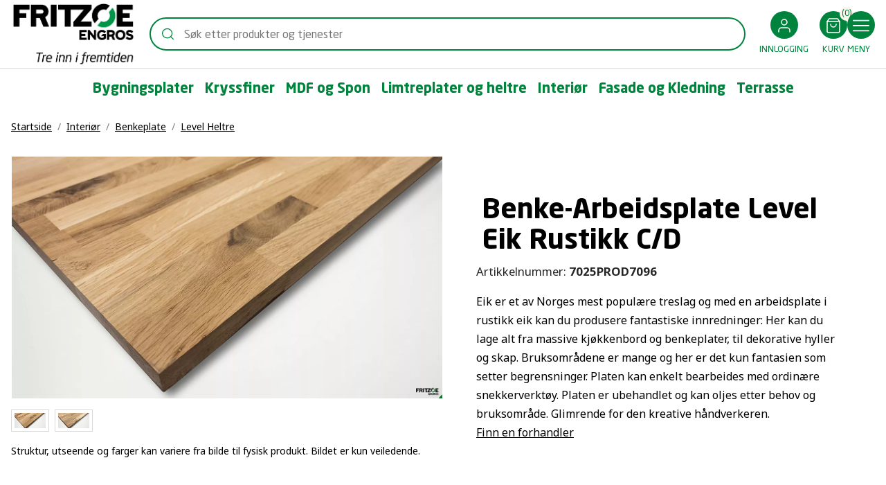

--- FILE ---
content_type: text/html; charset=utf-8
request_url: https://www.fritzoeengros.no/produkter/interioer/benkeplate/level-heltre/benke-arbeidsplate-level-eik-rustikk-c-d
body_size: 21129
content:
<!doctype html>
<html lang="nb">
<head>
	<!-- v1.14.1
 -->
	<meta charset="utf-8">
	<meta name="viewport" content="height=device-height, width=device-width, initial-scale=1.0">
	<link rel="shortcut icon" href="/Files/Icons/FE Favicon.png">
	<link rel="apple-touch-icon" href="/Files/Templates/Designs/Swift/Assets/Images/logo_transparent.png">
	<base href="https://www.fritzoeengros.no/">
<meta name="twitter:description" content="Benke-Arbeidsplate Level Eik Rustikk C/D">
<meta name="twitter:image:alt" content="Benke-Arbeidsplate Level Eik Rustikk C/D">
<meta property="og:title" content="Benke-Arbeidsplate Level Eik Rustikk C/D">
<meta property="og:site_name" content="Fritzøe Engros">
<meta property="og:image" content="https://media.fritzoeengros.no/484b5a82-7077-46ea-8bbf-1318da814016/032fdfcb-7d2c-4844-9e3e-9bad612730e7/uhdZ8I0LnP4fKshoRxkoRDWjd/fFDWBIIbtAAVnjEAc0C03QHkI.jpg">
<meta property="og:type" content="website">
<meta property="og:image:alt" content="Benke-Arbeidsplate Level Eik Rustikk C/D">
<meta property="og:description" content="Benke-Arbeidsplate Level Eik Rustikk C/D">
<link rel="canonical" href="https://www.fritzoeengros.no/produkter/interioer/benkeplate/level-heltre/benke-arbeidsplate-level-eik-rustikk-c-d">
<meta name="twitter:image" content="https://media.fritzoeengros.no/484b5a82-7077-46ea-8bbf-1318da814016/032fdfcb-7d2c-4844-9e3e-9bad612730e7/uhdZ8I0LnP4fKshoRxkoRDWjd/fFDWBIIbtAAVnjEAc0C03QHkI.jpg">
	<title>Benke-Arbeidsplate Level Eik Rustikk C/D</title>
	<link href="/Files/Templates/Designs/Swift/Assets/css/styles.css?638926667737356430" rel="stylesheet" media="all" type="text/css">
	<link href="/Files/Templates/Designs/Swift/_parsed/Swift_css/Swift_styles_19.min.css?638977612291200000" rel="stylesheet" media="all" type="text/css" data-last-modified-content="03.11.2025 10:07:09">
	<script src="/Files/Templates/Designs/Swift/Assets/js/aos.js?638926667744460390" defer></script>
	<script src="/Files/Templates/Designs/Swift/Assets/js/scripts.js?638926667744460390" defer></script>
	<script type="module">
		AOS.init({ offset: 0, duration: 400, delay: 100, easing: 'ease-in-out', mirror: true, disable: window.matchMedia('(prefers-reduced-motion: reduce)') });
		swift.Scroll.hideHeadersOnScroll();
		swift.Scroll.handleAlternativeTheme();
	</script>
	<script>
		window.dataLayer = window.dataLayer || [];
		function gtag() { dataLayer.push(arguments); }
	</script>
		<script>
			gtag('consent', 'default', {
				'ad_storage': 'denied',
				'ad_user_data': 'denied',
				'ad_personalization': 'denied',
				'analytics_storage': 'denied'
			});
		</script>
		<script>
                (function (w, d, s, l, i) {
                    w[l] = w[l] || []; w[l].push({
                        'gtm.start':
                            new Date().getTime(), event: 'gtm.js'
                    }); var f = d.getElementsByTagName(s)[0],
                        j = d.createElement(s), dl = l != 'dataLayer' ? '&l=' + l : ''; j.async = true; j.src =
                            'https://www.googletagmanager.com/gtm.js?id=' + i + dl; f.parentNode.insertBefore(j, f);
                })(window, document, 'script', 'dataLayer', 'GTM-NM374T7');
		</script>
			<script>
                    gtag('consent', 'update', {
                        'ad_storage': 'denied',
                        'ad_user_data': 'denied',
                        'ad_personalization': 'denied',
                        'analytics_storage': 'denied'
                    });
			</script>
		<script async src="https://www.googletagmanager.com/gtag/js?id=G-19TQ1V3QWZ"></script>
<link href="/Files/Templates/Designs/Swift/Assets/css/custom-coretrek.css?ver=1.1.51" rel="stylesheet" media="all" />
<link rel="preload" href="/Files/Templates/Designs/Swift/Assets/css/fonts/NeoSansPro-Regular.woff2" as="font" crossorigin>
<link rel="preload" href="/Files/Templates/Designs/Swift/Assets/css/fonts/NeoSansPro-Light.woff2" as="font" crossorigin>
<link rel="preload" href="/Files/Templates/Designs/Swift/Assets/css/fonts/NeoSansPro-Bold.woff2" as="font" crossorigin>
<script src="/Files/Templates/Designs/Swift/Assets/js/custom.js"></script>
<script>
    (function (w,d,s,o,f,js,fjs) {
    w['CoreTrekAiWidget']=o;w[o] = w[o] || function () { (w[o].q = w[o].q || []).push(arguments) };
    js = d.createElement(s), fjs = d.getElementsByTagName(s)[0];
    js.id = o; js.src = f; js.async = 1; fjs.parentNode.insertBefore(js, fjs);
    }(window, document, 'script', 'ctw', 'https://widget.coreai.no/widget.js'));
    ctw('start', {assistantId: '6f88d111-3546-4e15-993d-609c8295eaf5', apiKey: '91|hhKLns475wCaDmeDLlzNboMwCUhu8O2ob4uQTJEHfa9a9e85'});
</script>
</head>
<body class="brand  theme fritzoe" id="page1644">
		<noscript>
			<iframe src="https://www.googletagmanager.com/ns.html?id=GTM-NM374T7"
					height="0" width="0" style="display:none;visibility:hidden"></iframe>
		</noscript>
		<header class="page-header sticky-top top-0" id="page-header-desktop">
		<div class="py-1   theme header-top  item_swift_4columnsflex" >
			<div class="container-xl">
				<div class="d-flex flex-row gap-3 align-items-center">
					<div class="col flex-grow-0">
<figure class="m-0 d-flex justify-content-center item_swift_logo">
        <a href="/Default.aspx?AreaID=19" class="text-decoration-none" aria-label="Swift">
						<picture class="mx-auto d-block">
				<img src="/Files/Images/Logo/Fritzøe Engros.png" alt="Swift" style="width: 180px" />
			</picture>
		</a>
</figure>
					</div>
					<div class="col flex-grow-1">
<div class="d-flex align-items-center h-100 my-auto search-modal field justify-content-end item_swift_searchfield_custom">
	<div class="js-async-fetch-placeholder" style="width: 100%">
		<div class="dropdown js-type-ahead-dropdown type-ahead-dropdown">
			<form method="get"
				  action="/Default.aspx?ID=1643"
				  data-search-results-page="1604"
				  data-product-details-page="/Default.aspx?ID=1643"
				  data-product-list-page="/Default.aspx?ID=1643"
				  data-search-layout="field"
				  class="js-suggest-form suggest-form">
				<input type="hidden" class="js-type-ahead-parameter" />
				<input type="hidden" class="js-type-ahead-parameter-variant" />
				<input type="hidden" name="ID" value="1643" />
				<input type="hidden" name="redirect" value="false" />
				<input type="hidden" name="SearchLayout" value="field" />
				<label for="searchField_3665" class="visually-hidden">Søk her</label>
				<span class="position-absolute top-0 icon-2 px-3 d-flex align-items-center h-100 search-icon">
					<svg xmlns="http://www.w3.org/2000/svg" width="24" height="24" viewBox="0 0 24 24" fill="none" stroke="currentColor" stroke-width="1.5" stroke-linecap="round" stroke-linejoin="round" class="feather feather-search"><circle cx="11" cy="11" r="8"></circle><line x1="21" y1="21" x2="16.65" y2="16.65"></line></svg>
				</span>
				<input id="searchField_3665"
					   class="form-control js-type-ahead-field type-ahead-field py-2 ps-5 pe-3"
					   type="search"
					   placeholder="Søk etter produkter og tjenester"
					   autocomplete="off"
					   maxlength="255"
					   name="q"
					   value=""
					   data-original=""
					   onfocus="swift.Typeahead.init()">
				<button type="button"
						onclick="var f = document.getElementById('searchField_3665'); f.value = ''; f.focus();"
						class="btn h-100 icon-2 reset-search"
						aria-label="Nullstill søk"
						style="opacity: 0; position: absolute; top: 0; right: 0; visibility: hidden;">
					<svg xmlns="http://www.w3.org/2000/svg" width="24" height="24" viewBox="0 0 24 24" fill="none" stroke="currentColor" stroke-width="1.5" stroke-linecap="round" stroke-linejoin="round" class="feather feather-x"><line x1="18" y1="6" x2="6" y2="18"></line><line x1="6" y1="6" x2="18" y2="18"></line></svg>
				</button>
			</form>
			<ul class="dropdown-menu w-100 js-type-ahead-menu type-ahead-menu"></ul>
		</div>
	</div>
</div>
					</div>
					<div class="col flex-grow-0">
<nav class="navbar navbar-expand d-none d-lg-flex nav-wrapper py-0 mx-n2 flex-row justify-content-center text-center desktop">
		<ul class="navbar-nav flex-row">
				<li class="nav-item dropdown">
						<a class="nav-link nav-link-clean text-nowrap nav-link-underline fs-7 fw-normal  dropdown-toggle" href="#"  role="button" data-bs-toggle="dropdown" aria-haspopup="true" aria-expanded="false"  id="Navigation_Page_Desktop_1501_3424">
									<span class="icon-2">
			<svg xmlns="http://www.w3.org/2000/svg" width="24" height="24" viewBox="0 0 24 24" fill="none" stroke="currentColor" stroke-width="1.5" stroke-linecap="round" stroke-linejoin="round" class="feather feather-user"><path d="M20 21v-2a4 4 0 0 0-4-4H8a4 4 0 0 0-4 4v2"></path><circle cx="12" cy="7" r="4"></circle></svg>
		</span>
				<span class="align-middle">Innlogging</span>
						</a>
							<ul class="dropdown-menu  theme fritzoe">
									<li>
											<a href="https://www.fritzoeengros.no/Admin/Public/Social/ExternalLogin.aspx?action=login&providerID=1" class="dropdown-item py-2 nav-link-underline fs-7 fw-normal "  id="Navigation_Page_1920_3424">Logg inn</a>
									</li>
									<li>
											<a href="/innlogging/opprett-konto" class="dropdown-item py-2 nav-link-underline fs-7 fw-normal "  id="Navigation_Page_1839_3424">Opprett konto</a>
									</li>
															</ul>
				</li>
				<li class="nav-item">
						<a class="nav-link nav-link-clean text-nowrap nav-link-underline fs-7 fw-normal " href="/kurv"   id="Navigation_Page_Desktop_1489_3424">
									<span class="icon-2">
			<svg xmlns="http://www.w3.org/2000/svg" width="24" height="24" viewBox="0 0 24 24" fill="none" stroke="currentColor" stroke-width="1.5" stroke-linecap="round" stroke-linejoin="round" class="feather feather-shopping-bag"><path d="M6 2L3 6v14a2 2 0 0 0 2 2h14a2 2 0 0 0 2-2V6l-3-4z"></path><line x1="3" y1="6" x2="21" y2="6"></line><path d="M16 10a4 4 0 0 1-8 0"></path></svg>
		</span>
				<span class="js-cart-qty mini-cart-quantity align-middle" >(0)</span>
				<span class="align-middle">Kurv</span>
						</a>
				</li>
	</ul>
</nav>
<nav class="navbar navbar-expand d-flex d-lg-none nav-wrapper py-0 mx-n2 flex-row justify-content-center text-center mobile">
		<div class="navbar-nav flex-row">
					<a id="Navigation_Page_Mobile_1501_3424" class="nav-link nav-link-clean text-nowrap fw-normal  fs-7 " href="/innlogging/logg-inn" title="Innlogging">
								<span class="icon-2">
			<svg xmlns="http://www.w3.org/2000/svg" width="24" height="24" viewBox="0 0 24 24" fill="none" stroke="currentColor" stroke-width="1.5" stroke-linecap="round" stroke-linejoin="round" class="feather feather-user"><path d="M20 21v-2a4 4 0 0 0-4-4H8a4 4 0 0 0-4 4v2"></path><circle cx="12" cy="7" r="4"></circle></svg>
		</span>
				<span class="align-middle">Innlogging</span>
					</a>
					<a id="Navigation_Page_Mobile_1489_3424" class="nav-link nav-link-clean text-nowrap fw-normal  fs-7 " href="/kurv" title="Kurv">
								<span class="icon-2">
			<svg xmlns="http://www.w3.org/2000/svg" width="24" height="24" viewBox="0 0 24 24" fill="none" stroke="currentColor" stroke-width="1.5" stroke-linecap="round" stroke-linejoin="round" class="feather feather-shopping-bag"><path d="M6 2L3 6v14a2 2 0 0 0 2 2h14a2 2 0 0 0 2-2V6l-3-4z"></path><line x1="3" y1="6" x2="21" y2="6"></line><path d="M16 10a4 4 0 0 1-8 0"></path></svg>
		</span>
				<span class="js-cart-qty mini-cart-quantity align-middle" >(0)</span>
				<span class="align-middle">Kurv</span>
					</a>
	</div>
</nav>
					</div>
					<div class="col flex-grow-0">
						<link href="/Files/Templates/Designs/Swift/Assets/css/custom-navigation.min.css" rel="stylesheet" media="all" />
<nav class="navbar navbar-expand d-none d-lg-flex mx-n2 position-static megamenu-wrapper py-0 justify-content-start text-start">
	<ul class="navbar-nav" id="megaMenuCustom">
		<li id="Page_1510" data-type="page" class="nav-item dropdown has-megamenu">
			<a class="nav-link nav-link-clean text-nowrap fs-7 fw-norma" href="javascript:void(0)" role="button" onclick="ToggleDropdown()">
								<span class="icon-2 pe-none">
					<svg xmlns="http://www.w3.org/2000/svg" width="19.5" height="13.5" viewBox="0 0 19.5 13.5">
	<g transform="translate(-4707.664 -2123.75)">
		<line x2="18" transform="translate(4708.414 2130.5)" fill="none" stroke="currentColor" stroke-linecap="round"
			stroke-linejoin="round" stroke-width="1.5" />
		<line x2="18" transform="translate(4708.414 2124.5)" fill="none" stroke="currentColor" stroke-linecap="round"
			stroke-linejoin="round" stroke-width="1.5" />
		<line x2="18" transform="translate(4708.414 2136.5)" fill="none" stroke="currentColor" stroke-linecap="round"
			stroke-linejoin="round" stroke-width="1.5" />
	</g>
</svg>
				</span>
				<span class="align-middle">MENY</span>
			</a>
			<div class="dropdown-menu megamenu  theme green pt-0 pb-0" id="CustomMenu" style="left:0;top:147px;display:none;z-index:1">
					<div class="custom-menu theme light">
								<div class="py-5   theme green  item_swift_4columnsflex" >
			<div class="container-xl">
				<div class="d-flex flex-row gap-1 gap-md-4 gap-lg-5 align-items-start">
					<div class="col flex-grow-1">
						<link href="Files/Templates/Designs/Swift/Assets/css/product-poster-list.min.css" rel="stylesheet" />
	<div class="sub-nav-column" id="Poster_8565">
		<div class="zoom-img" id="slide">
			<a href="/forside-1" class="sub-nav-product w-inline-block">
		<img srcset="/Admin/Public/GetImage.ashx/Admin/Public/GetImage.ashx?image=%2fFiles%2fImages%2fwoodland_.png&width=640&format=webp   640w,
			/Admin/Public/GetImage.ashx/Admin/Public/GetImage.ashx?image=%2fFiles%2fImages%2fwoodland_.png&width=960&format=webp   960w,
			/Admin/Public/GetImage.ashx/Admin/Public/GetImage.ashx?image=%2fFiles%2fImages%2fwoodland_.png&width=1280&format=webp  1280w,
			/Admin/Public/GetImage.ashx/Admin/Public/GetImage.ashx?image=%2fFiles%2fImages%2fwoodland_.png&width=1920&format=webp 1920w"
			 src="/Admin/Public/GetImage.ashx/Admin/Public/GetImage.ashx?image=%2fFiles%2fImages%2fwoodland_.png&width=640&format=webp"
			 sizes="(min-width: 992px) 50vw, 100vw"
			 loading="lazy"
			 decoding="async"
			 class="sub-nav-prod-img"
			 style="object-fit: cover;object-position: 50% 50%;"
			 alt=""
			 data-image-number=""
			 >
				<div class="sub-nav-prod-overlay">
					<h2 class="sub-nav-prod-title">WoodWorld Småplater er Norges råeste platekonsept!</h2>
				</div>
			</a>
			<a href="/slik-tar-du-vare-paa-din-fiberon-kompositt-terrasse-i-vintermaanedene" class="sub-nav-product w-inline-block">
		<img srcset="/Admin/Public/GetImage.ashx/Admin/Public/GetImage.ashx?image=%2fFiles%2fImages%2fIMG_6370.jpg&width=640&format=webp   640w,
			/Admin/Public/GetImage.ashx/Admin/Public/GetImage.ashx?image=%2fFiles%2fImages%2fIMG_6370.jpg&width=960&format=webp   960w,
			/Admin/Public/GetImage.ashx/Admin/Public/GetImage.ashx?image=%2fFiles%2fImages%2fIMG_6370.jpg&width=1280&format=webp  1280w,
			/Admin/Public/GetImage.ashx/Admin/Public/GetImage.ashx?image=%2fFiles%2fImages%2fIMG_6370.jpg&width=1920&format=webp 1920w"
			 src="/Admin/Public/GetImage.ashx/Admin/Public/GetImage.ashx?image=%2fFiles%2fImages%2fIMG_6370.jpg&width=640&format=webp"
			 sizes="(min-width: 992px) 50vw, 100vw"
			 loading="lazy"
			 decoding="async"
			 class="sub-nav-prod-img"
			 style="object-fit: cover;object-position: 50% 50%;"
			 alt=""
			 data-image-number=""
			 >
				<div class="sub-nav-prod-overlay">
					<h2 class="sub-nav-prod-title">Slik måker du en kompositt terrasse</h2>
				</div>
			</a>
			<a href="/slik-vedlikeholder-du-en-benkeplate-i-heltre" class="sub-nav-product w-inline-block">
		<img srcset="/Admin/Public/GetImage.ashx/Admin/Public/GetImage.ashx?image=%2fFiles%2fImages%2fHorneman+Bordplade+tilbeh%c3%b8r.jpg&width=640&format=webp   640w,
			/Admin/Public/GetImage.ashx/Admin/Public/GetImage.ashx?image=%2fFiles%2fImages%2fHorneman+Bordplade+tilbeh%c3%b8r.jpg&width=960&format=webp   960w,
			/Admin/Public/GetImage.ashx/Admin/Public/GetImage.ashx?image=%2fFiles%2fImages%2fHorneman+Bordplade+tilbeh%c3%b8r.jpg&width=1280&format=webp  1280w,
			/Admin/Public/GetImage.ashx/Admin/Public/GetImage.ashx?image=%2fFiles%2fImages%2fHorneman+Bordplade+tilbeh%c3%b8r.jpg&width=1920&format=webp 1920w"
			 src="/Admin/Public/GetImage.ashx/Admin/Public/GetImage.ashx?image=%2fFiles%2fImages%2fHorneman+Bordplade+tilbeh%c3%b8r.jpg&width=640&format=webp"
			 sizes="(min-width: 992px) 50vw, 100vw"
			 loading="lazy"
			 decoding="async"
			 class="sub-nav-prod-img"
			 style="object-fit: cover;object-position: 50% 50%;"
			 alt=""
			 data-image-number=""
			 >
				<div class="sub-nav-prod-overlay">
					<h2 class="sub-nav-prod-title">Slik vedlikeholder du en benkeplate i heltre</h2>
				</div>
			</a>
			</div>
	</div>
	<script>
		//get all the imgs in the "slide" div and change to an array of img objects
		var slide = document.getElementById("slide");
		var arr = Array.prototype.slice.call(slide.children);
		//initialize css
		arr.map(function (imgObj) {
			imgObj.classList.add("slide-img");
		});
		//showing the first slide
		arr[0].classList.add("show");
		//initializing values
		var currentSlide = 1;
		var slideLength = slide.children.length;
		var prevSlide = 0;
		//interval function
		setInterval(function () {
			if (currentSlide >= slideLength)
				currentSlide = 0;
			arr[prevSlide].classList.remove("show");
			arr[currentSlide].classList.add("show");
			prevSlide = currentSlide;
			currentSlide++;
		}, 7000)
	</script>
					</div>
					<div class="col flex-grow-0">
					</div>
					<div class="col flex-grow-1">
	<div class="d-flex px-3 pb-2 mx-n3 flex-column align-items-start text-start item_swift_navigation">
		<h3 class="m-0 h4 fw-bold text-capitalize">Fritzøe Engros</h3>
	</div>
<nav class="navbar navbar-expand d-none d-lg-flex nav-wrapper py-0 mx-n2 flex-column align-items-start text-start desktop">
		<ul class="navbar-nav flex-column">
				<li class="nav-item">
						<a class="nav-link nav-link-clean text-nowrap nav-link-underline fs-6 fw-normal " href="/dokumentasjon"   id="Navigation_Page_Desktop_1618_8566">
											<span class="align-middle">Dokumentasjon</span>
						</a>
				</li>
				<li class="nav-item">
						<a class="nav-link nav-link-clean text-nowrap nav-link-underline fs-6 fw-normal " href="/kontakt"   id="Navigation_Page_Desktop_1481_8566">
											<span class="align-middle">Kontakt</span>
						</a>
				</li>
				<li class="nav-item">
						<a class="nav-link nav-link-clean text-nowrap nav-link-underline fs-6 fw-normal " href="/om-oss"   id="Navigation_Page_Desktop_1480_8566">
											<span class="align-middle">Om oss</span>
						</a>
				</li>
				<li class="nav-item">
						<a class="nav-link nav-link-clean text-nowrap nav-link-underline fs-6 fw-normal " href="/ofte-stilte-spoersmaal"   id="Navigation_Page_Desktop_1981_8566">
											<span class="align-middle">Ofte stilte spørsmål</span>
						</a>
				</li>
				<li class="nav-item">
						<a class="nav-link nav-link-clean text-nowrap nav-link-underline fs-6 fw-normal " href="/karriere-i-fe"   id="Navigation_Page_Desktop_1982_8566">
											<span class="align-middle">Karriere i Fritzøe Engros</span>
						</a>
				</li>
	</ul>
</nav>
<nav class="navbar navbar-expand d-flex d-lg-none nav-wrapper py-0 mx-n2 flex-column align-items-start text-start mobile">
		<div class="navbar-nav flex-column">
					<a id="Navigation_Page_Mobile_1618_8566" class="nav-link nav-link-clean text-nowrap fw-normal  fs-6 " href="/dokumentasjon" title="Dokumentasjon">
										<span class="align-middle">Dokumentasjon</span>
					</a>
					<a id="Navigation_Page_Mobile_1481_8566" class="nav-link nav-link-clean text-nowrap fw-normal  fs-6 " href="/kontakt" title="Kontakt">
										<span class="align-middle">Kontakt</span>
					</a>
					<a id="Navigation_Page_Mobile_1480_8566" class="nav-link nav-link-clean text-nowrap fw-normal  fs-6 " href="/om-oss" title="Om oss">
										<span class="align-middle">Om oss</span>
					</a>
					<a id="Navigation_Page_Mobile_1981_8566" class="nav-link nav-link-clean text-nowrap fw-normal  fs-6 " href="/ofte-stilte-spoersmaal" title="Ofte stilte spørsmål">
										<span class="align-middle">Ofte stilte spørsmål</span>
					</a>
					<a id="Navigation_Page_Mobile_1982_8566" class="nav-link nav-link-clean text-nowrap fw-normal  fs-6 " href="/karriere-i-fe" title="Karriere i Fritzøe Engros">
										<span class="align-middle">Karriere i Fritzøe Engros</span>
					</a>
	</div>
</nav>
					</div>
					<div class="col flex-grow-1">
	<div class="d-flex px-3 pb-2 mx-n3 flex-column align-items-start text-start item_swift_navigation">
		<h3 class="m-0 h4 fw-bold text-capitalize">Nyttige linker</h3>
	</div>
<nav class="navbar navbar-expand d-none d-lg-flex nav-wrapper py-0 mx-n2 flex-column align-items-start text-start desktop">
		<ul class="navbar-nav flex-column">
				<li class="nav-item">
						<a class="nav-link nav-link-clean text-nowrap nav-link-underline fs-6 fw-normal " href="/inspirasjon"   id="Navigation_Page_Desktop_1990_8567">
											<span class="align-middle">Inspirasjon</span>
						</a>
				</li>
				<li class="nav-item">
						<a class="nav-link nav-link-clean text-nowrap nav-link-underline fs-6 fw-normal " href="/monteringsfilmer"   id="Navigation_Page_Desktop_1999_8567">
											<span class="align-middle">Monteringsfilmer</span>
						</a>
				</li>
				<li class="nav-item">
						<a class="nav-link nav-link-clean text-nowrap nav-link-underline fs-6 fw-normal " href="/logistikk-leveringsplan"   id="Navigation_Page_Desktop_1984_8567">
											<span class="align-middle">Logistikk og leveringsplan</span>
						</a>
				</li>
				<li class="nav-item">
						<a class="nav-link nav-link-clean text-nowrap nav-link-underline fs-6 fw-normal " href="/salgs-og-leveringsbetingelser"   id="Navigation_Page_Desktop_1985_8567">
											<span class="align-middle">Salgs- og leveringsbetingelser</span>
						</a>
				</li>
				<li class="nav-item">
						<a class="nav-link nav-link-clean text-nowrap nav-link-underline fs-6 fw-normal " href="/schedule-delivery-larvik"   id="Navigation_Page_Desktop_1986_8567">
											<span class="align-middle">Schedule delivery (Larvik)</span>
						</a>
				</li>
				<li class="nav-item">
						<a class="nav-link nav-link-clean text-nowrap nav-link-underline fs-6 fw-normal " href="/personvern"   id="Navigation_Page_Desktop_1987_8567">
											<span class="align-middle">Personvern</span>
						</a>
				</li>
				<li class="nav-item">
						<a class="nav-link nav-link-clean text-nowrap nav-link-underline fs-6 fw-normal " href="/baerekraft-og-sertifiseringer"   id="Navigation_Page_Desktop_1988_8567">
											<span class="align-middle">Bærekraft og sertifiseringer</span>
						</a>
				</li>
				<li class="nav-item">
						<a class="nav-link nav-link-clean text-nowrap nav-link-underline fs-6 fw-normal " href="/aapenhetsloven"   id="Navigation_Page_Desktop_1989_8567">
											<span class="align-middle">Åpenhetsloven</span>
						</a>
				</li>
				<li class="nav-item">
						<a class="nav-link nav-link-clean text-nowrap nav-link-underline fs-6 fw-normal " href="https://www.fritzoeengros.no/#!/ctw"   id="Navigation_Page_Desktop_2467_8567">
											<span class="align-middle">Fritzøe Assistent</span>
						</a>
				</li>
	</ul>
</nav>
<nav class="navbar navbar-expand d-flex d-lg-none nav-wrapper py-0 mx-n2 flex-column align-items-start text-start mobile">
		<div class="navbar-nav flex-column">
					<a id="Navigation_Page_Mobile_1990_8567" class="nav-link nav-link-clean text-nowrap fw-normal  fs-6 " href="/inspirasjon" title="Inspirasjon">
										<span class="align-middle">Inspirasjon</span>
					</a>
					<a id="Navigation_Page_Mobile_1999_8567" class="nav-link nav-link-clean text-nowrap fw-normal  fs-6 " href="/monteringsfilmer" title="Monteringsfilmer">
										<span class="align-middle">Monteringsfilmer</span>
					</a>
					<a id="Navigation_Page_Mobile_1984_8567" class="nav-link nav-link-clean text-nowrap fw-normal  fs-6 " href="/logistikk-leveringsplan" title="Logistikk og leveringsplan">
										<span class="align-middle">Logistikk og leveringsplan</span>
					</a>
					<a id="Navigation_Page_Mobile_1985_8567" class="nav-link nav-link-clean text-nowrap fw-normal  fs-6 " href="/salgs-og-leveringsbetingelser" title="Salgs- og leveringsbetingelser">
										<span class="align-middle">Salgs- og leveringsbetingelser</span>
					</a>
					<a id="Navigation_Page_Mobile_1986_8567" class="nav-link nav-link-clean text-nowrap fw-normal  fs-6 " href="/schedule-delivery-larvik" title="Schedule delivery (Larvik)">
										<span class="align-middle">Schedule delivery (Larvik)</span>
					</a>
					<a id="Navigation_Page_Mobile_1987_8567" class="nav-link nav-link-clean text-nowrap fw-normal  fs-6 " href="/personvern" title="Personvern">
										<span class="align-middle">Personvern</span>
					</a>
					<a id="Navigation_Page_Mobile_1988_8567" class="nav-link nav-link-clean text-nowrap fw-normal  fs-6 " href="/baerekraft-og-sertifiseringer" title="Bærekraft og sertifiseringer">
										<span class="align-middle">Bærekraft og sertifiseringer</span>
					</a>
					<a id="Navigation_Page_Mobile_1989_8567" class="nav-link nav-link-clean text-nowrap fw-normal  fs-6 " href="/aapenhetsloven" title="Åpenhetsloven">
										<span class="align-middle">Åpenhetsloven</span>
					</a>
					<a id="Navigation_Page_Mobile_2467_8567" class="nav-link nav-link-clean text-nowrap fw-normal  fs-6 " href="https://www.fritzoeengros.no/#!/ctw" title="Fritzøe Assistent">
										<span class="align-middle">Fritzøe Assistent</span>
					</a>
	</div>
</nav>
					</div>
				</div>
			</div>
		</div>
					</div>
			</div>
		</li>
	</ul>
</nav>
<script>
	function ToggleDropdown() {
		var selector = document.querySelector("#CustomMenu");
		if (selector.style.display == "none") {
			selector.style.display = "block";
		} else {
			selector.style.display = "none";
		}
	}
</script>
					</div>
				</div>
			</div>
		</div>
		<div class="py-0   theme header-menu  item_swift_1columnflex" >
			<div class="container-xl">
				<div class="d-flex flex-row">
					<div class="col">
<div class="item_mega_menu_custom">
<nav class="navbar navbar-expand d-none d-lg-flex mx-n2 position-static megamenu-wrapper py-0 justify-content-center text-center">
		<ul class="navbar-nav" id="megaMenuCustom">
			<li id="Page_1510" data-type="page" class="nav-item dropdown has-megamenu mega">
					<a class="nav-link nav-link-clean nav-link-underline fw-bold  fs-5 dropdown-toggle" href="#"  role="button" data-bs-toggle="dropdown" aria-haspopup="true" aria-expanded="false">
										<span class="align-middle">Bygningsplater</span>
					</a>
						<div class="dropdown-menu megamenu py-4 theme dark mega" id="NavGroup1510 ">
							<div class="container-xl">
									<div class="d-flex flex-wrap mx-n2 justify-content-start text-start">
											<div class="col-4 col-xl-3 col-xxl-2">
												<a id="655adb5c6829020a40c26c20" data-type="group" href="/kategori/bygningsplater/osb" class="nav-link nav-link-underline lh-sm text-break">
														<div class="d-flex flex-column align-items-start gap-3">
															<h6 class="m-0 w-100 fw-bold  fs-5">OSB</h6>
														</div>
												</a>
														<a id="655adb5ccb2adc6ab418b28e" data-type="group" class="nav-link nav-link-underline lh-sm text-break" href="/kategori/bygningsplater/osb/osb3" >
																<div class="d-flex flex-column align-items-start gap-3">
																	<span class="w-100 fw-normal  fs-6">OSB3</span>
																</div>
														</a>
														<a id="655adb5c61bcd373d69d36ce" data-type="group" class="nav-link nav-link-underline lh-sm text-break" href="/kategori/bygningsplater/osb/easyboard-osb3" >
																<div class="d-flex flex-column align-items-start gap-3">
																	<span class="w-100 fw-normal  fs-6">EasyBoard OSB3</span>
																</div>
														</a>
														<a id="655adb5c7861793718d8de89" data-type="group" class="nav-link nav-link-underline lh-sm text-break" href="/kategori/bygningsplater/osb/fastboard-osb3" >
																<div class="d-flex flex-column align-items-start gap-3">
																	<span class="w-100 fw-normal  fs-6">FastBoard OSB3</span>
																</div>
														</a>
											</div>
											<div class="col-4 col-xl-3 col-xxl-2">
												<a id="655adb5c61bcd373d69d36d2" data-type="group" href="/kategori/bygningsplater/konstruksjonsfiner" class="nav-link nav-link-underline lh-sm text-break">
														<div class="d-flex flex-column align-items-start gap-3">
															<h6 class="m-0 w-100 fw-bold  fs-5">Konstruksjonsfiner</h6>
														</div>
												</a>
														<a id="655adb5c6829020a40c26c25" data-type="group" class="nav-link nav-link-underline lh-sm text-break" href="/kategori/bygningsplater/konstruksjonsfiner/brannhemmende" >
																<div class="d-flex flex-column align-items-start gap-3">
																	<span class="w-100 fw-normal  fs-6">Brannhemmende</span>
																</div>
														</a>
														<a id="655adb5ccb2adc6ab418b293" data-type="group" class="nav-link nav-link-underline lh-sm text-break" href="/kategori/bygningsplater/konstruksjonsfiner/easyboard" >
																<div class="d-flex flex-column align-items-start gap-3">
																	<span class="w-100 fw-normal  fs-6">EasyBoard</span>
																</div>
														</a>
														<a id="655adb5cc6bde867901a0347" data-type="group" class="nav-link nav-link-underline lh-sm text-break" href="/kategori/bygningsplater/konstruksjonsfiner/furu" >
																<div class="d-flex flex-column align-items-start gap-3">
																	<span class="w-100 fw-normal  fs-6">Furu</span>
																</div>
														</a>
														<a id="66f27e0c62da92289360f64f" data-type="group" class="nav-link nav-link-underline lh-sm text-break" href="/kategori/bygningsplater/konstruksjonsfiner/gran-basic" >
																<div class="d-flex flex-column align-items-start gap-3">
																	<span class="w-100 fw-normal  fs-6">Gran Basic</span>
																</div>
														</a>
														<a id="655adb5c7861793718d8de8e" data-type="group" class="nav-link nav-link-underline lh-sm text-break" href="/kategori/bygningsplater/konstruksjonsfiner/gran-iii-iii" >
																<div class="d-flex flex-column align-items-start gap-3">
																	<span class="w-100 fw-normal  fs-6">Gran III/III</span>
																</div>
														</a>
														<a id="655adb5c61bcd373d69d36d3" data-type="group" class="nav-link nav-link-underline lh-sm text-break" href="/kategori/bygningsplater/konstruksjonsfiner/sopp-raatebehandlet" >
																<div class="d-flex flex-column align-items-start gap-3">
																	<span class="w-100 fw-normal  fs-6">Sopp/råtebehandlet</span>
																</div>
														</a>
														<a id="658426330860400fb8f4103d" data-type="group" class="nav-link nav-link-underline lh-sm text-break" href="/kategori/bygningsplater/konstruksjonsfiner/weatherxo" >
																<div class="d-flex flex-column align-items-start gap-3">
																	<span class="w-100 fw-normal  fs-6">WeatherXO</span>
																</div>
														</a>
											</div>
											<div class="col-4 col-xl-3 col-xxl-2">
												<a id="655adb5cc6bde867901a0344" data-type="group" href="/kategori/bygningsplater/forskaling" class="nav-link nav-link-underline lh-sm text-break">
														<div class="d-flex flex-column align-items-start gap-3">
															<h6 class="m-0 w-100 fw-bold  fs-5">Forskaling</h6>
														</div>
												</a>
														<a id="655adb5cc6bde867901a0345" data-type="group" class="nav-link nav-link-underline lh-sm text-break" href="/kategori/bygningsplater/forskaling/bjoerk-filmbelagt" >
																<div class="d-flex flex-column align-items-start gap-3">
																	<span class="w-100 fw-normal  fs-6">Bjørk filmbelagt</span>
																</div>
														</a>
														<a id="655adb5c7861793718d8de8c" data-type="group" class="nav-link nav-link-underline lh-sm text-break" href="/kategori/bygningsplater/forskaling/bjoerk-oljet" >
																<div class="d-flex flex-column align-items-start gap-3">
																	<span class="w-100 fw-normal  fs-6">Bjørk oljet</span>
																</div>
														</a>
														<a id="674995834e67db53aad93dc2" data-type="group" class="nav-link nav-link-underline lh-sm text-break" href="/kategori/bygningsplater/forskaling/ecu-filmbelagt" >
																<div class="d-flex flex-column align-items-start gap-3">
																	<span class="w-100 fw-normal  fs-6">Ecu filmbelagt</span>
																</div>
														</a>
														<a id="674974974c72f9724a5b8113" data-type="group" class="nav-link nav-link-underline lh-sm text-break" href="/kategori/bygningsplater/forskaling/ecu-nordic-oljet" >
																<div class="d-flex flex-column align-items-start gap-3">
																	<span class="w-100 fw-normal  fs-6">Ecu Nordic oljet</span>
																</div>
														</a>
														<a id="655adb5c6829020a40c26c24" data-type="group" class="nav-link nav-link-underline lh-sm text-break" href="/kategori/bygningsplater/forskaling/gran-filmbelagt" >
																<div class="d-flex flex-column align-items-start gap-3">
																	<span class="w-100 fw-normal  fs-6">Gran filmbelagt</span>
																</div>
														</a>
														<a id="655adb5c61bcd373d69d36d1" data-type="group" class="nav-link nav-link-underline lh-sm text-break" href="/kategori/bygningsplater/forskaling/gran-oljet" >
																<div class="d-flex flex-column align-items-start gap-3">
																	<span class="w-100 fw-normal  fs-6">Gran oljet</span>
																</div>
														</a>
														<a id="655adb5c6829020a40c26c23" data-type="group" class="nav-link nav-link-underline lh-sm text-break" href="/kategori/bygningsplater/forskaling/3-lags-filmbelagt-gul" >
																<div class="d-flex flex-column align-items-start gap-3">
																	<span class="w-100 fw-normal  fs-6">3-lags filmbelagt gul</span>
																</div>
														</a>
											</div>
											<div class="col-4 col-xl-3 col-xxl-2">
												<a id="655adb5c7861793718d8de8b" data-type="group" href="/kategori/bygningsplater/trefiber" class="nav-link nav-link-underline lh-sm text-break">
														<div class="d-flex flex-column align-items-start gap-3">
															<h6 class="m-0 w-100 fw-bold  fs-5">Trefiber</h6>
														</div>
												</a>
														<a id="655adb5ccb2adc6ab418b290" data-type="group" class="nav-link nav-link-underline lh-sm text-break" href="/kategori/bygningsplater/trefiber/hardfiber" >
																<div class="d-flex flex-column align-items-start gap-3">
																	<span class="w-100 fw-normal  fs-6">Hardfiber</span>
																</div>
														</a>
														<a id="655adb5c61bcd373d69d36d0" data-type="group" class="nav-link nav-link-underline lh-sm text-break" href="/kategori/bygningsplater/trefiber/poroes-trefiber" >
																<div class="d-flex flex-column align-items-start gap-3">
																	<span class="w-100 fw-normal  fs-6">Porøs trefiber</span>
																</div>
														</a>
											</div>
											<div class="col-4 col-xl-3 col-xxl-2">
												<a id="655adb5ccb2adc6ab418b28f" data-type="group" href="/kategori/bygningsplater/sponplate" class="nav-link nav-link-underline lh-sm text-break">
														<div class="d-flex flex-column align-items-start gap-3">
															<h6 class="m-0 w-100 fw-bold  fs-5">Sponplate</h6>
														</div>
												</a>
														<a id="655adb5c61bcd373d69d36cf" data-type="group" class="nav-link nav-link-underline lh-sm text-break" href="/kategori/bygningsplater/sponplate/byggspon" >
																<div class="d-flex flex-column align-items-start gap-3">
																	<span class="w-100 fw-normal  fs-6">Byggspon</span>
																</div>
														</a>
														<a id="655adb5cc6bde867901a0343" data-type="group" class="nav-link nav-link-underline lh-sm text-break" href="/kategori/bygningsplater/sponplate/himling" >
																<div class="d-flex flex-column align-items-start gap-3">
																	<span class="w-100 fw-normal  fs-6">Himling</span>
																</div>
														</a>
														<a id="67da89d2404a76583856b85f" data-type="group" class="nav-link nav-link-underline lh-sm text-break" href="/kategori/bygningsplater/sponplate/recoma-packwall" >
																<div class="d-flex flex-column align-items-start gap-3">
																	<span class="w-100 fw-normal  fs-6">Recoma PackWall</span>
																</div>
														</a>
														<a id="655adb5c6829020a40c26c22" data-type="group" class="nav-link nav-link-underline lh-sm text-break" href="/kategori/bygningsplater/sponplate/vannbaaren-gulvvarme" >
																<div class="d-flex flex-column align-items-start gap-3">
																	<span class="w-100 fw-normal  fs-6">Vannbåren gulvvarme</span>
																</div>
														</a>
											</div>
											<div class="col-4 col-xl-3 col-xxl-2">
												<a id="655adb5cc6bde867901a0342" data-type="group" href="/kategori/bygningsplater/mineralbasert" class="nav-link nav-link-underline lh-sm text-break">
														<div class="d-flex flex-column align-items-start gap-3">
															<h6 class="m-0 w-100 fw-bold  fs-5">Mineralbasert</h6>
														</div>
												</a>
														<a id="655adb5c6829020a40c26c21" data-type="group" class="nav-link nav-link-underline lh-sm text-break" href="/kategori/bygningsplater/mineralbasert/magboard" >
																<div class="d-flex flex-column align-items-start gap-3">
																	<span class="w-100 fw-normal  fs-6">Magboard</span>
																</div>
														</a>
														<a id="655adb5c7861793718d8de8a" data-type="group" class="nav-link nav-link-underline lh-sm text-break" href="/kategori/bygningsplater/mineralbasert/primaflex" >
																<div class="d-flex flex-column align-items-start gap-3">
																	<span class="w-100 fw-normal  fs-6">Primaflex</span>
																</div>
														</a>
														<a id="659ffa97a98ae25868c8b875" data-type="group" class="nav-link nav-link-underline lh-sm text-break" href="/kategori/bygningsplater/mineralbasert/silca" >
																<div class="d-flex flex-column align-items-start gap-3">
																	<span class="w-100 fw-normal  fs-6">Silca</span>
																</div>
														</a>
											</div>
											<div class="col-4 col-xl-3 col-xxl-2">
												<a id="655adb5c61bcd373d69d36cd" data-type="group" href="/kategori/bygningsplater/bjelke-og-stender" class="nav-link nav-link-underline lh-sm text-break">
														<div class="d-flex flex-column align-items-start gap-3">
															<h6 class="m-0 w-100 fw-bold  fs-5">Bjelke og stender</h6>
														</div>
												</a>
														<a id="655adb5cc6bde867901a0341" data-type="group" class="nav-link nav-link-underline lh-sm text-break" href="/kategori/bygningsplater/bjelke-og-stender/kerto-lvl" >
																<div class="d-flex flex-column align-items-start gap-3">
																	<span class="w-100 fw-normal  fs-6">Kerto LVL</span>
																</div>
														</a>
											</div>
									</div>
							</div>
						</div>
			</li>
			<li id="Page_1648" data-type="page" class="nav-item dropdown has-megamenu mega">
					<a class="nav-link nav-link-clean nav-link-underline fw-bold  fs-5 dropdown-toggle" href="#"  role="button" data-bs-toggle="dropdown" aria-haspopup="true" aria-expanded="false">
										<span class="align-middle">Kryssfiner</span>
					</a>
						<div class="dropdown-menu megamenu py-4 theme dark mega" id="NavGroup1648 ">
							<div class="container-xl">
									<div class="d-flex flex-wrap mx-n2 justify-content-start text-start">
											<div class="col-4 col-xl-3 col-xxl-2">
												<a id="655adb5acb2adc6ab418b281" data-type="group" href="/kategori/kryssfiner/filmbelagt-kryssfiner" class="nav-link nav-link-underline lh-sm text-break">
														<div class="d-flex flex-column align-items-start gap-3">
															<h6 class="m-0 w-100 fw-bold  fs-5">Filmbelagt kryssfiner</h6>
														</div>
												</a>
														<a id="655adb5a61bcd373d69d36c1" data-type="group" class="nav-link nav-link-underline lh-sm text-break" href="/kategori/kryssfiner/filmbelagt-kryssfiner/bjoerk-brun-glatt" >
																<div class="d-flex flex-column align-items-start gap-3">
																	<span class="w-100 fw-normal  fs-6">Bjørk brun glatt</span>
																</div>
														</a>
														<a id="655adb5ac6bde867901a0335" data-type="group" class="nav-link nav-link-underline lh-sm text-break" href="/kategori/kryssfiner/filmbelagt-kryssfiner/bjoerk-brun-wire" >
																<div class="d-flex flex-column align-items-start gap-3">
																	<span class="w-100 fw-normal  fs-6">Bjørk brun wire</span>
																</div>
														</a>
														<a id="655adb5a61bcd373d69d36c2" data-type="group" class="nav-link nav-link-underline lh-sm text-break" href="/kategori/kryssfiner/filmbelagt-kryssfiner/ecu-brun-glatt" >
																<div class="d-flex flex-column align-items-start gap-3">
																	<span class="w-100 fw-normal  fs-6">Ecu brun glatt</span>
																</div>
														</a>
														<a id="655adb5bcb2adc6ab418b283" data-type="group" class="nav-link nav-link-underline lh-sm text-break" href="/kategori/kryssfiner/filmbelagt-kryssfiner/ecu-brun-wire" >
																<div class="d-flex flex-column align-items-start gap-3">
																	<span class="w-100 fw-normal  fs-6">Ecu brun wire</span>
																</div>
														</a>
														<a id="655adb5a6829020a40c26c14" data-type="group" class="nav-link nav-link-underline lh-sm text-break" href="/kategori/kryssfiner/filmbelagt-kryssfiner/poppel-brun-glatt" >
																<div class="d-flex flex-column align-items-start gap-3">
																	<span class="w-100 fw-normal  fs-6">Poppel brun glatt</span>
																</div>
														</a>
														<a id="655adb5ac6bde867901a0336" data-type="group" class="nav-link nav-link-underline lh-sm text-break" href="/kategori/kryssfiner/filmbelagt-kryssfiner/poppel-brun-wire" >
																<div class="d-flex flex-column align-items-start gap-3">
																	<span class="w-100 fw-normal  fs-6">Poppel brun wire</span>
																</div>
														</a>
														<a id="655adb5acb2adc6ab418b282" data-type="group" class="nav-link nav-link-underline lh-sm text-break" href="/kategori/kryssfiner/filmbelagt-kryssfiner/radiata-furu" >
																<div class="d-flex flex-column align-items-start gap-3">
																	<span class="w-100 fw-normal  fs-6">Radiata furu</span>
																</div>
														</a>
														<a id="655adb5bc6bde867901a0337" data-type="group" class="nav-link nav-link-underline lh-sm text-break" href="/kategori/kryssfiner/filmbelagt-kryssfiner/koskicarat" >
																<div class="d-flex flex-column align-items-start gap-3">
																	<span class="w-100 fw-normal  fs-6">KoskiCarat</span>
																</div>
														</a>
														<a id="655adb5b61bcd373d69d36c3" data-type="group" class="nav-link nav-link-underline lh-sm text-break" href="/kategori/kryssfiner/filmbelagt-kryssfiner/koskicrown" >
																<div class="d-flex flex-column align-items-start gap-3">
																	<span class="w-100 fw-normal  fs-6">KoskiCrown</span>
																</div>
														</a>
														<a id="655adb5b6829020a40c26c16" data-type="group" class="nav-link nav-link-underline lh-sm text-break" href="/kategori/kryssfiner/filmbelagt-kryssfiner/koskideck" >
																<div class="d-flex flex-column align-items-start gap-3">
																	<span class="w-100 fw-normal  fs-6">KoskiDeck</span>
																</div>
														</a>
														<a id="655adb5a7861793718d8de7d" data-type="group" class="nav-link nav-link-underline lh-sm text-break" href="/kategori/kryssfiner/filmbelagt-kryssfiner/koskidecor" >
																<div class="d-flex flex-column align-items-start gap-3">
																	<span class="w-100 fw-normal  fs-6">KoskiDecor</span>
																</div>
														</a>
														<a id="655adb5b7861793718d8de7e" data-type="group" class="nav-link nav-link-underline lh-sm text-break" href="/kategori/kryssfiner/filmbelagt-kryssfiner/koskiform" >
																<div class="d-flex flex-column align-items-start gap-3">
																	<span class="w-100 fw-normal  fs-6">KoskiForm</span>
																</div>
														</a>
														<a id="655adb5b6829020a40c26c15" data-type="group" class="nav-link nav-link-underline lh-sm text-break" href="/kategori/kryssfiner/filmbelagt-kryssfiner/koskifutura" >
																<div class="d-flex flex-column align-items-start gap-3">
																	<span class="w-100 fw-normal  fs-6">KoskiFutura</span>
																</div>
														</a>
											</div>
											<div class="col-4 col-xl-3 col-xxl-2">
												<a id="655adb5a61bcd373d69d36bf" data-type="group" href="/kategori/kryssfiner/ubehandlet-kryssfiner" class="nav-link nav-link-underline lh-sm text-break">
														<div class="d-flex flex-column align-items-start gap-3">
															<h6 class="m-0 w-100 fw-bold  fs-5">Ubehandlet kryssfiner</h6>
														</div>
												</a>
														<a id="655adb5ac6bde867901a0333" data-type="group" class="nav-link nav-link-underline lh-sm text-break" href="/kategori/kryssfiner/ubehandlet-kryssfiner/bjoerk" >
																<div class="d-flex flex-column align-items-start gap-3">
																	<span class="w-100 fw-normal  fs-6">Bjørk</span>
																</div>
														</a>
														<a id="655adb5a7861793718d8de7c" data-type="group" class="nav-link nav-link-underline lh-sm text-break" href="/kategori/kryssfiner/ubehandlet-kryssfiner/fastboard" >
																<div class="d-flex flex-column align-items-start gap-3">
																	<span class="w-100 fw-normal  fs-6">FastBoard</span>
																</div>
														</a>
														<a id="655adb5acb2adc6ab418b280" data-type="group" class="nav-link nav-link-underline lh-sm text-break" href="/kategori/kryssfiner/ubehandlet-kryssfiner/furu" >
																<div class="d-flex flex-column align-items-start gap-3">
																	<span class="w-100 fw-normal  fs-6">Furu</span>
																</div>
														</a>
														<a id="655adb5a7861793718d8de7b" data-type="group" class="nav-link nav-link-underline lh-sm text-break" href="/kategori/kryssfiner/ubehandlet-kryssfiner/gran" >
																<div class="d-flex flex-column align-items-start gap-3">
																	<span class="w-100 fw-normal  fs-6">Gran</span>
																</div>
														</a>
														<a id="655adb5a61bcd373d69d36c0" data-type="group" class="nav-link nav-link-underline lh-sm text-break" href="/kategori/kryssfiner/ubehandlet-kryssfiner/hpl" >
																<div class="d-flex flex-column align-items-start gap-3">
																	<span class="w-100 fw-normal  fs-6">HPL</span>
																</div>
														</a>
														<a id="655adb5a6829020a40c26c12" data-type="group" class="nav-link nav-link-underline lh-sm text-break" href="/kategori/kryssfiner/ubehandlet-kryssfiner/kombi" >
																<div class="d-flex flex-column align-items-start gap-3">
																	<span class="w-100 fw-normal  fs-6">Kombi</span>
																</div>
														</a>
														<a id="655adb5a6829020a40c26c13" data-type="group" class="nav-link nav-link-underline lh-sm text-break" href="/kategori/kryssfiner/ubehandlet-kryssfiner/poppel" >
																<div class="d-flex flex-column align-items-start gap-3">
																	<span class="w-100 fw-normal  fs-6">Poppel</span>
																</div>
														</a>
														<a id="655adb5ac6bde867901a0334" data-type="group" class="nav-link nav-link-underline lh-sm text-break" href="/kategori/kryssfiner/ubehandlet-kryssfiner/red-temperate" >
																<div class="d-flex flex-column align-items-start gap-3">
																	<span class="w-100 fw-normal  fs-6">Red Temperate</span>
																</div>
														</a>
											</div>
											<div class="col-4 col-xl-3 col-xxl-2">
												<a id="655adb5bc6bde867901a0338" data-type="group" href="/kategori/kryssfiner/interioer-kryssfiner" class="nav-link nav-link-underline lh-sm text-break">
														<div class="d-flex flex-column align-items-start gap-3">
															<h6 class="m-0 w-100 fw-bold  fs-5">Interiør kryssfiner</h6>
														</div>
												</a>
														<a id="68d3997b16b278496ef76251" data-type="group" class="nav-link nav-link-underline lh-sm text-break" href="/kategori/kryssfiner/interioer-kryssfiner/finert-ask" >
																<div class="d-flex flex-column align-items-start gap-3">
																	<span class="w-100 fw-normal  fs-6">Finert Ask</span>
																</div>
														</a>
														<a id="655adb5bcb2adc6ab418b285" data-type="group" class="nav-link nav-link-underline lh-sm text-break" href="/kategori/kryssfiner/interioer-kryssfiner/finert-bjoerk" >
																<div class="d-flex flex-column align-items-start gap-3">
																	<span class="w-100 fw-normal  fs-6">Finert Bjørk</span>
																</div>
														</a>
														<a id="655adb5b7861793718d8de80" data-type="group" class="nav-link nav-link-underline lh-sm text-break" href="/kategori/kryssfiner/interioer-kryssfiner/finert-eik" >
																<div class="d-flex flex-column align-items-start gap-3">
																	<span class="w-100 fw-normal  fs-6">Finert Eik</span>
																</div>
														</a>
														<a id="655adb5b61bcd373d69d36c5" data-type="group" class="nav-link nav-link-underline lh-sm text-break" href="/kategori/kryssfiner/interioer-kryssfiner/laminat" >
																<div class="d-flex flex-column align-items-start gap-3">
																	<span class="w-100 fw-normal  fs-6">Laminat</span>
																</div>
														</a>
														<a id="655adb5b6829020a40c26c17" data-type="group" class="nav-link nav-link-underline lh-sm text-break" href="/kategori/kryssfiner/interioer-kryssfiner/poppel-moebel" >
																<div class="d-flex flex-column align-items-start gap-3">
																	<span class="w-100 fw-normal  fs-6">Poppel Møbel</span>
																</div>
														</a>
											</div>
											<div class="col-4 col-xl-3 col-xxl-2">
												<a id="655adb5b7861793718d8de7f" data-type="group" href="/kategori/kryssfiner/spesial-kryssfiner" class="nav-link nav-link-underline lh-sm text-break">
														<div class="d-flex flex-column align-items-start gap-3">
															<h6 class="m-0 w-100 fw-bold  fs-5">Spesial kryssfiner</h6>
														</div>
												</a>
														<a id="655adb5b61bcd373d69d36c4" data-type="group" class="nav-link nav-link-underline lh-sm text-break" href="/kategori/kryssfiner/spesial-kryssfiner/landbruksfiner" >
																<div class="d-flex flex-column align-items-start gap-3">
																	<span class="w-100 fw-normal  fs-6">Landbruksfiner</span>
																</div>
														</a>
														<a id="655adb5bcb2adc6ab418b284" data-type="group" class="nav-link nav-link-underline lh-sm text-break" href="/kategori/kryssfiner/spesial-kryssfiner/marine-kryssfiner" >
																<div class="d-flex flex-column align-items-start gap-3">
																	<span class="w-100 fw-normal  fs-6">Marine kryssfiner</span>
																</div>
														</a>
											</div>
									</div>
							</div>
						</div>
			</li>
			<li id="Page_1649" data-type="page" class="nav-item dropdown has-megamenu mega">
					<a class="nav-link nav-link-clean nav-link-underline fw-bold  fs-5 dropdown-toggle" href="#"  role="button" data-bs-toggle="dropdown" aria-haspopup="true" aria-expanded="false">
										<span class="align-middle">MDF og Spon</span>
					</a>
						<div class="dropdown-menu megamenu py-4 theme dark mega" id="NavGroup1649 ">
							<div class="container-xl">
									<div class="d-flex flex-wrap mx-n2 justify-content-start text-start">
											<div class="col-4 col-xl-3 col-xxl-2">
												<a id="655adb5dcb2adc6ab418b29a" data-type="group" href="/kategori/mdf-og-spon/mdf" class="nav-link nav-link-underline lh-sm text-break">
														<div class="d-flex flex-column align-items-start gap-3">
															<h6 class="m-0 w-100 fw-bold  fs-5">MDF</h6>
														</div>
												</a>
														<a id="655adb5d61bcd373d69d36db" data-type="group" class="nav-link nav-link-underline lh-sm text-break" href="/kategori/mdf-og-spon/mdf/boeybar-mdf" >
																<div class="d-flex flex-column align-items-start gap-3">
																	<span class="w-100 fw-normal  fs-6">Bøybar MDF</span>
																</div>
														</a>
														<a id="655adb5d7861793718d8de96" data-type="group" class="nav-link nav-link-underline lh-sm text-break" href="/kategori/mdf-og-spon/mdf/gjennomfarget" >
																<div class="d-flex flex-column align-items-start gap-3">
																	<span class="w-100 fw-normal  fs-6">Gjennomfarget</span>
																</div>
														</a>
														<a id="6661b9bc475aba423e8e060f" data-type="group" class="nav-link nav-link-underline lh-sm text-break" href="/kategori/mdf-og-spon/mdf/greenpanel-ez" >
																<div class="d-flex flex-column align-items-start gap-3">
																	<span class="w-100 fw-normal  fs-6">Greenpanel EZ</span>
																</div>
														</a>
														<a id="655adb5dc6bde867901a034e" data-type="group" class="nav-link nav-link-underline lh-sm text-break" href="/kategori/mdf-og-spon/mdf/malingsmelamin" >
																<div class="d-flex flex-column align-items-start gap-3">
																	<span class="w-100 fw-normal  fs-6">Malingsmelamin</span>
																</div>
														</a>
														<a id="655adb5d6829020a40c26c2d" data-type="group" class="nav-link nav-link-underline lh-sm text-break" href="/kategori/mdf-og-spon/mdf/malt-ryggplate" >
																<div class="d-flex flex-column align-items-start gap-3">
																	<span class="w-100 fw-normal  fs-6">Malt ryggplate</span>
																</div>
														</a>
														<a id="655adb5dcb2adc6ab418b29b" data-type="group" class="nav-link nav-link-underline lh-sm text-break" href="/kategori/mdf-og-spon/mdf/melaminbelagt" >
																<div class="d-flex flex-column align-items-start gap-3">
																	<span class="w-100 fw-normal  fs-6">Melaminbelagt</span>
																</div>
														</a>
														<a id="655adb5d61bcd373d69d36da" data-type="group" class="nav-link nav-link-underline lh-sm text-break" href="/kategori/mdf-og-spon/mdf/standard-mdf" >
																<div class="d-flex flex-column align-items-start gap-3">
																	<span class="w-100 fw-normal  fs-6">Standard MDF</span>
																</div>
														</a>
											</div>
											<div class="col-4 col-xl-3 col-xxl-2">
												<a id="655adb5dc6bde867901a034f" data-type="group" href="/kategori/mdf-og-spon/spesial-mdf" class="nav-link nav-link-underline lh-sm text-break">
														<div class="d-flex flex-column align-items-start gap-3">
															<h6 class="m-0 w-100 fw-bold  fs-5">Spesial MDF</h6>
														</div>
												</a>
														<a id="655adb5d6829020a40c26c2e" data-type="group" class="nav-link nav-link-underline lh-sm text-break" href="/kategori/mdf-og-spon/spesial-mdf/brannhemmende" >
																<div class="d-flex flex-column align-items-start gap-3">
																	<span class="w-100 fw-normal  fs-6">Brannhemmende</span>
																</div>
														</a>
														<a id="655adb5d7861793718d8de97" data-type="group" class="nav-link nav-link-underline lh-sm text-break" href="/kategori/mdf-og-spon/spesial-mdf/fuktbestandig" >
																<div class="d-flex flex-column align-items-start gap-3">
																	<span class="w-100 fw-normal  fs-6">Fuktbestandig</span>
																</div>
														</a>
														<a id="655adb5dcb2adc6ab418b29c" data-type="group" class="nav-link nav-link-underline lh-sm text-break" href="/kategori/mdf-og-spon/spesial-mdf/tricoya-extreme" >
																<div class="d-flex flex-column align-items-start gap-3">
																	<span class="w-100 fw-normal  fs-6">Tricoya Extreme</span>
																</div>
														</a>
											</div>
											<div class="col-4 col-xl-3 col-xxl-2">
												<a id="655adb5d7861793718d8de98" data-type="group" href="/kategori/mdf-og-spon/finert-mdf" class="nav-link nav-link-underline lh-sm text-break">
														<div class="d-flex flex-column align-items-start gap-3">
															<h6 class="m-0 w-100 fw-bold  fs-5">Finert MDF</h6>
														</div>
												</a>
														<a id="655adb5e61bcd373d69d36de" data-type="group" class="nav-link nav-link-underline lh-sm text-break" href="/kategori/mdf-og-spon/finert-mdf/ask" >
																<div class="d-flex flex-column align-items-start gap-3">
																	<span class="w-100 fw-normal  fs-6">Ask</span>
																</div>
														</a>
														<a id="655adb5ec6bde867901a0351" data-type="group" class="nav-link nav-link-underline lh-sm text-break" href="/kategori/mdf-og-spon/finert-mdf/bjoerk" >
																<div class="d-flex flex-column align-items-start gap-3">
																	<span class="w-100 fw-normal  fs-6">Bjørk</span>
																</div>
														</a>
														<a id="655adb5e6829020a40c26c30" data-type="group" class="nav-link nav-link-underline lh-sm text-break" href="/kategori/mdf-og-spon/finert-mdf/boek" >
																<div class="d-flex flex-column align-items-start gap-3">
																	<span class="w-100 fw-normal  fs-6">Bøk</span>
																</div>
														</a>
														<a id="655adb5e61bcd373d69d36dd" data-type="group" class="nav-link nav-link-underline lh-sm text-break" href="/kategori/mdf-og-spon/finert-mdf/eik" >
																<div class="d-flex flex-column align-items-start gap-3">
																	<span class="w-100 fw-normal  fs-6">Eik</span>
																</div>
														</a>
														<a id="655adb5dcb2adc6ab418b29d" data-type="group" class="nav-link nav-link-underline lh-sm text-break" href="/kategori/mdf-og-spon/finert-mdf/furu" >
																<div class="d-flex flex-column align-items-start gap-3">
																	<span class="w-100 fw-normal  fs-6">Furu</span>
																</div>
														</a>
														<a id="655adb5e7861793718d8de99" data-type="group" class="nav-link nav-link-underline lh-sm text-break" href="/kategori/mdf-og-spon/finert-mdf/valnoett" >
																<div class="d-flex flex-column align-items-start gap-3">
																	<span class="w-100 fw-normal  fs-6">Valnøtt</span>
																</div>
														</a>
											</div>
											<div class="col-4 col-xl-3 col-xxl-2">
												<a id="655adb5d61bcd373d69d36dc" data-type="group" href="/kategori/mdf-og-spon/sponplate" class="nav-link nav-link-underline lh-sm text-break">
														<div class="d-flex flex-column align-items-start gap-3">
															<h6 class="m-0 w-100 fw-bold  fs-5">Sponplate</h6>
														</div>
												</a>
														<a id="655adb5dc6bde867901a0350" data-type="group" class="nav-link nav-link-underline lh-sm text-break" href="/kategori/mdf-og-spon/sponplate/melaminbelagt" >
																<div class="d-flex flex-column align-items-start gap-3">
																	<span class="w-100 fw-normal  fs-6">Melaminbelagt</span>
																</div>
														</a>
														<a id="655adb5d6829020a40c26c2f" data-type="group" class="nav-link nav-link-underline lh-sm text-break" href="/kategori/mdf-og-spon/sponplate/moebelplate" >
																<div class="d-flex flex-column align-items-start gap-3">
																	<span class="w-100 fw-normal  fs-6">Møbelplate</span>
																</div>
														</a>
											</div>
									</div>
							</div>
						</div>
			</li>
			<li id="Page_1650" data-type="page" class="nav-item dropdown has-megamenu mega">
					<a class="nav-link nav-link-clean nav-link-underline fw-bold  fs-5 dropdown-toggle" href="#"  role="button" data-bs-toggle="dropdown" aria-haspopup="true" aria-expanded="false">
										<span class="align-middle">Limtreplater og heltre</span>
					</a>
						<div class="dropdown-menu megamenu py-4 theme dark mega" id="NavGroup1650 ">
							<div class="container-xl">
									<div class="d-flex flex-wrap mx-n2 justify-content-start text-start">
											<div class="col-4 col-xl-3 col-xxl-2">
												<a id="655adb5bc6bde867901a033a" data-type="group" href="/kategori/limtreplater-og-heltre/limtreplate" class="nav-link nav-link-underline lh-sm text-break">
														<div class="d-flex flex-column align-items-start gap-3">
															<h6 class="m-0 w-100 fw-bold  fs-5">Limtreplate</h6>
														</div>
												</a>
														<a id="668f7f9d927cd35897439a1e" data-type="group" class="nav-link nav-link-underline lh-sm text-break" href="/kategori/limtreplater-og-heltre/limtreplate/ask" >
																<div class="d-flex flex-column align-items-start gap-3">
																	<span class="w-100 fw-normal  fs-6">Ask</span>
																</div>
														</a>
														<a id="655adb5b61bcd373d69d36c7" data-type="group" class="nav-link nav-link-underline lh-sm text-break" href="/kategori/limtreplater-og-heltre/limtreplate/ask-brunkjerne" >
																<div class="d-flex flex-column align-items-start gap-3">
																	<span class="w-100 fw-normal  fs-6">Ask brunkjerne</span>
																</div>
														</a>
														<a id="655adb5b6829020a40c26c19" data-type="group" class="nav-link nav-link-underline lh-sm text-break" href="/kategori/limtreplater-og-heltre/limtreplate/bjoerk" >
																<div class="d-flex flex-column align-items-start gap-3">
																	<span class="w-100 fw-normal  fs-6">Bjørk</span>
																</div>
														</a>
														<a id="668f7fa86e2b9f3ef6fc29fd" data-type="group" class="nav-link nav-link-underline lh-sm text-break" href="/kategori/limtreplater-og-heltre/limtreplate/boek" >
																<div class="d-flex flex-column align-items-start gap-3">
																	<span class="w-100 fw-normal  fs-6">Bøk</span>
																</div>
														</a>
														<a id="68b009f8600eac3899724bc2" data-type="group" class="nav-link nav-link-underline lh-sm text-break" href="/kategori/limtreplater-og-heltre/limtreplate/eik-fingerskjoet" >
																<div class="d-flex flex-column align-items-start gap-3">
																	<span class="w-100 fw-normal  fs-6">Eik fingerskjøt</span>
																</div>
														</a>
														<a id="655adb5bc6bde867901a033b" data-type="group" class="nav-link nav-link-underline lh-sm text-break" href="/kategori/limtreplater-og-heltre/limtreplate/eik-helstav" >
																<div class="d-flex flex-column align-items-start gap-3">
																	<span class="w-100 fw-normal  fs-6">Eik helstav</span>
																</div>
														</a>
														<a id="655adb5b7861793718d8de82" data-type="group" class="nav-link nav-link-underline lh-sm text-break" href="/kategori/limtreplater-og-heltre/limtreplate/eik-rustikk" >
																<div class="d-flex flex-column align-items-start gap-3">
																	<span class="w-100 fw-normal  fs-6">Eik rustikk</span>
																</div>
														</a>
														<a id="664ddc3087562c15533bf43f" data-type="group" class="nav-link nav-link-underline lh-sm text-break" href="/kategori/limtreplater-og-heltre/limtreplate/furu-fingerskjoet" >
																<div class="d-flex flex-column align-items-start gap-3">
																	<span class="w-100 fw-normal  fs-6">Furu fingerskjøt</span>
																</div>
														</a>
														<a id="655adb5b7861793718d8de83" data-type="group" class="nav-link nav-link-underline lh-sm text-break" href="/kategori/limtreplater-og-heltre/limtreplate/furu-helstav" >
																<div class="d-flex flex-column align-items-start gap-3">
																	<span class="w-100 fw-normal  fs-6">Furu helstav</span>
																</div>
														</a>
														<a id="655adb5b6829020a40c26c1a" data-type="group" class="nav-link nav-link-underline lh-sm text-break" href="/kategori/limtreplater-og-heltre/limtreplate/furu-med-mdf" >
																<div class="d-flex flex-column align-items-start gap-3">
																	<span class="w-100 fw-normal  fs-6">Furu med MDF</span>
																</div>
														</a>
														<a id="668f7fba6e2b9f3ef6fc29fe" data-type="group" class="nav-link nav-link-underline lh-sm text-break" href="/kategori/limtreplater-og-heltre/limtreplate/valnoett" >
																<div class="d-flex flex-column align-items-start gap-3">
																	<span class="w-100 fw-normal  fs-6">Valnøtt</span>
																</div>
														</a>
														<a id="655adb5bcb2adc6ab418b287" data-type="group" class="nav-link nav-link-underline lh-sm text-break" href="/kategori/limtreplater-og-heltre/limtreplate/3-lags-plate" >
																<div class="d-flex flex-column align-items-start gap-3">
																	<span class="w-100 fw-normal  fs-6">3-lags plate</span>
																</div>
														</a>
											</div>
											<div class="col-4 col-xl-3 col-xxl-2">
												<a id="655adb5b7861793718d8de81" data-type="group" href="/kategori/limtreplater-og-heltre/moebelplater" class="nav-link nav-link-underline lh-sm text-break">
														<div class="d-flex flex-column align-items-start gap-3">
															<h6 class="m-0 w-100 fw-bold  fs-5">Møbelplater</h6>
														</div>
												</a>
														<a id="655adb5bcb2adc6ab418b286" data-type="group" class="nav-link nav-link-underline lh-sm text-break" href="/kategori/limtreplater-og-heltre/moebelplater/bambus" >
																<div class="d-flex flex-column align-items-start gap-3">
																	<span class="w-100 fw-normal  fs-6">Bambus</span>
																</div>
														</a>
														<a id="655adb5b61bcd373d69d36c6" data-type="group" class="nav-link nav-link-underline lh-sm text-break" href="/kategori/limtreplater-og-heltre/moebelplater/fumako" >
																<div class="d-flex flex-column align-items-start gap-3">
																	<span class="w-100 fw-normal  fs-6">Fumako</span>
																</div>
														</a>
											</div>
											<div class="col-4 col-xl-3 col-xxl-2">
												<a id="664c9d7e6ddd24517d80dbb8" data-type="group" href="/kategori/limtreplater-og-heltre/furuplank" class="nav-link nav-link-underline lh-sm text-break">
														<div class="d-flex flex-column align-items-start gap-3">
															<h6 class="m-0 w-100 fw-bold  fs-5">Furuplank</h6>
														</div>
												</a>
														<a id="664c9dc56ddd24517d80dbb9" data-type="group" class="nav-link nav-link-underline lh-sm text-break" href="/kategori/limtreplater-og-heltre/furuplank/furu-loeten" >
																<div class="d-flex flex-column align-items-start gap-3">
																	<span class="w-100 fw-normal  fs-6">Furu Løten</span>
																</div>
														</a>
														<a id="664c9dd56ddd24517d80dbba" data-type="group" class="nav-link nav-link-underline lh-sm text-break" href="/kategori/limtreplater-og-heltre/furuplank/furu-rundvirke" >
																<div class="d-flex flex-column align-items-start gap-3">
																	<span class="w-100 fw-normal  fs-6">Furu Rundvirke</span>
																</div>
														</a>
														<a id="664c9ddf989e6851ed4c5f0e" data-type="group" class="nav-link nav-link-underline lh-sm text-break" href="/kategori/limtreplater-og-heltre/furuplank/furu-sater" >
																<div class="d-flex flex-column align-items-start gap-3">
																	<span class="w-100 fw-normal  fs-6">Furu Säter</span>
																</div>
														</a>
											</div>
											<div class="col-4 col-xl-3 col-xxl-2">
												<a id="655adb5bcb2adc6ab418b289" data-type="group" href="/kategori/limtreplater-og-heltre/heltreplank" class="nav-link nav-link-underline lh-sm text-break">
														<div class="d-flex flex-column align-items-start gap-3">
															<h6 class="m-0 w-100 fw-bold  fs-5">Heltreplank</h6>
														</div>
												</a>
														<a id="655adb5bc6bde867901a033e" data-type="group" class="nav-link nav-link-underline lh-sm text-break" href="/kategori/limtreplater-og-heltre/heltreplank/accoya" >
																<div class="d-flex flex-column align-items-start gap-3">
																	<span class="w-100 fw-normal  fs-6">Accoya</span>
																</div>
														</a>
														<a id="6614eaa480c0e31906840f16" data-type="group" class="nav-link nav-link-underline lh-sm text-break" href="/kategori/limtreplater-og-heltre/heltreplank/ask" >
																<div class="d-flex flex-column align-items-start gap-3">
																	<span class="w-100 fw-normal  fs-6">Ask</span>
																</div>
														</a>
														<a id="655adb5b61bcd373d69d36ca" data-type="group" class="nav-link nav-link-underline lh-sm text-break" href="/kategori/limtreplater-og-heltre/heltreplank/bjoerk" >
																<div class="d-flex flex-column align-items-start gap-3">
																	<span class="w-100 fw-normal  fs-6">Bjørk</span>
																</div>
														</a>
														<a id="6614eab588d08e19fbc860a4" data-type="group" class="nav-link nav-link-underline lh-sm text-break" href="/kategori/limtreplater-og-heltre/heltreplank/boek-superior" >
																<div class="d-flex flex-column align-items-start gap-3">
																	<span class="w-100 fw-normal  fs-6">Bøk Superior</span>
																</div>
														</a>
														<a id="655adb5b61bcd373d69d36c9" data-type="group" class="nav-link nav-link-underline lh-sm text-break" href="/kategori/limtreplater-og-heltre/heltreplank/eik" >
																<div class="d-flex flex-column align-items-start gap-3">
																	<span class="w-100 fw-normal  fs-6">Eik</span>
																</div>
														</a>
														<a id="6614ec5c88d08e19fbc860a6" data-type="group" class="nav-link nav-link-underline lh-sm text-break" href="/kategori/limtreplater-og-heltre/heltreplank/kirsebaer" >
																<div class="d-flex flex-column align-items-start gap-3">
																	<span class="w-100 fw-normal  fs-6">Kirsebær</span>
																</div>
														</a>
														<a id="6614ec6c330cc935e6d3aed8" data-type="group" class="nav-link nav-link-underline lh-sm text-break" href="/kategori/limtreplater-og-heltre/heltreplank/loenn" >
																<div class="d-flex flex-column align-items-start gap-3">
																	<span class="w-100 fw-normal  fs-6">Lønn</span>
																</div>
														</a>
														<a id="6614ec77c8f72f0b122fb2ed" data-type="group" class="nav-link nav-link-underline lh-sm text-break" href="/kategori/limtreplater-og-heltre/heltreplank/osp" >
																<div class="d-flex flex-column align-items-start gap-3">
																	<span class="w-100 fw-normal  fs-6">Osp</span>
																</div>
														</a>
														<a id="690b213522d4b560b76c492d" data-type="group" class="nav-link nav-link-underline lh-sm text-break" href="/kategori/limtreplater-og-heltre/heltreplank/poppel" >
																<div class="d-flex flex-column align-items-start gap-3">
																	<span class="w-100 fw-normal  fs-6">Poppel</span>
																</div>
														</a>
														<a id="655adb5b7861793718d8de85" data-type="group" class="nav-link nav-link-underline lh-sm text-break" href="/kategori/limtreplater-og-heltre/heltreplank/red-grandis" >
																<div class="d-flex flex-column align-items-start gap-3">
																	<span class="w-100 fw-normal  fs-6">Red Grandis</span>
																</div>
														</a>
														<a id="655adb5b6829020a40c26c1c" data-type="group" class="nav-link nav-link-underline lh-sm text-break" href="/kategori/limtreplater-og-heltre/heltreplank/seder" >
																<div class="d-flex flex-column align-items-start gap-3">
																	<span class="w-100 fw-normal  fs-6">Seder</span>
																</div>
														</a>
														<a id="67d7e9d5ed7b504fc2b1d9f4" data-type="group" class="nav-link nav-link-underline lh-sm text-break" href="/kategori/limtreplater-og-heltre/heltreplank/termoask" >
																<div class="d-flex flex-column align-items-start gap-3">
																	<span class="w-100 fw-normal  fs-6">Termoask</span>
																</div>
														</a>
														<a id="6614ec8d88d08e19fbc860a7" data-type="group" class="nav-link nav-link-underline lh-sm text-break" href="/kategori/limtreplater-og-heltre/heltreplank/valnoett" >
																<div class="d-flex flex-column align-items-start gap-3">
																	<span class="w-100 fw-normal  fs-6">Valnøtt</span>
																</div>
														</a>
											</div>
											<div class="col-4 col-xl-3 col-xxl-2">
												<a id="655adb5b61bcd373d69d36c8" data-type="group" href="/kategori/limtreplater-og-heltre/komponenter" class="nav-link nav-link-underline lh-sm text-break">
														<div class="d-flex flex-column align-items-start gap-3">
															<h6 class="m-0 w-100 fw-bold  fs-5">Komponenter</h6>
														</div>
												</a>
														<a id="655adb5bc6bde867901a033c" data-type="group" class="nav-link nav-link-underline lh-sm text-break" href="/kategori/limtreplater-og-heltre/komponenter/doer-og-vindu" >
																<div class="d-flex flex-column align-items-start gap-3">
																	<span class="w-100 fw-normal  fs-6">Dør og vindu</span>
																</div>
														</a>
														<a id="67234c390995983a874440f9" data-type="group" class="nav-link nav-link-underline lh-sm text-break" href="/kategori/limtreplater-og-heltre/komponenter/red-grandis" >
																<div class="d-flex flex-column align-items-start gap-3">
																	<span class="w-100 fw-normal  fs-6">Red Grandis</span>
																</div>
														</a>
														<a id="6614f859b40fe4735370267b" data-type="group" class="nav-link nav-link-underline lh-sm text-break" href="/kategori/limtreplater-og-heltre/komponenter/rundstokk" >
																<div class="d-flex flex-column align-items-start gap-3">
																	<span class="w-100 fw-normal  fs-6">Rundstokk</span>
																</div>
														</a>
														<a id="655adb5b7861793718d8de84" data-type="group" class="nav-link nav-link-underline lh-sm text-break" href="/kategori/limtreplater-og-heltre/komponenter/spiler" >
																<div class="d-flex flex-column align-items-start gap-3">
																	<span class="w-100 fw-normal  fs-6">Spiler</span>
																</div>
														</a>
														<a id="66601e00c78ae53b6ca788ff" data-type="group" class="nav-link nav-link-underline lh-sm text-break" href="/kategori/limtreplater-og-heltre/komponenter/stolper" >
																<div class="d-flex flex-column align-items-start gap-3">
																	<span class="w-100 fw-normal  fs-6">Stolper</span>
																</div>
														</a>
														<a id="655adb5b6829020a40c26c1b" data-type="group" class="nav-link nav-link-underline lh-sm text-break" href="/kategori/limtreplater-og-heltre/komponenter/staalspiler" >
																<div class="d-flex flex-column align-items-start gap-3">
																	<span class="w-100 fw-normal  fs-6">Stålspiler</span>
																</div>
														</a>
														<a id="681dc603bdf23e0ec97557e2" data-type="group" class="nav-link nav-link-underline lh-sm text-break" href="/kategori/limtreplater-og-heltre/komponenter/staaltrinn" >
																<div class="d-flex flex-column align-items-start gap-3">
																	<span class="w-100 fw-normal  fs-6">Ståltrinn</span>
																</div>
														</a>
											</div>
									</div>
							</div>
						</div>
			</li>
			<li id="Page_1651" data-type="page" class="nav-item dropdown has-megamenu mega">
					<a class="nav-link nav-link-clean nav-link-underline fw-bold  fs-5 dropdown-toggle" href="#"  role="button" data-bs-toggle="dropdown" aria-haspopup="true" aria-expanded="false">
										<span class="align-middle">Interiør</span>
					</a>
						<div class="dropdown-menu megamenu py-4 theme dark mega" id="NavGroup1651 ">
							<div class="container-xl">
									<div class="d-flex flex-wrap mx-n2 justify-content-start text-start">
											<div class="col-4 col-xl-3 col-xxl-2">
												<a id="655adb5d7861793718d8de90" data-type="group" href="/kategori/interioer/vegg-og-spiler" class="nav-link nav-link-underline lh-sm text-break">
														<div class="d-flex flex-column align-items-start gap-3">
															<h6 class="m-0 w-100 fw-bold  fs-5">Vegg og spiler</h6>
														</div>
												</a>
														<a id="655adb5d61bcd373d69d36d5" data-type="group" class="nav-link nav-link-underline lh-sm text-break" href="/kategori/interioer/vegg-og-spiler/bambus-spiletapet" >
																<div class="d-flex flex-column align-items-start gap-3">
																	<span class="w-100 fw-normal  fs-6">Bambus spiletapet</span>
																</div>
														</a>
														<a id="67406bc98736e32f3fad9893" data-type="group" class="nav-link nav-link-underline lh-sm text-break" href="/kategori/interioer/vegg-og-spiler/spileplate-level" >
																<div class="d-flex flex-column align-items-start gap-3">
																	<span class="w-100 fw-normal  fs-6">Spileplate Level</span>
																</div>
														</a>
														<a id="67406be9d5d78d3a447812e0" data-type="group" class="nav-link nav-link-underline lh-sm text-break" href="/kategori/interioer/vegg-og-spiler/spileplate-level-finer" >
																<div class="d-flex flex-column align-items-start gap-3">
																	<span class="w-100 fw-normal  fs-6">Spileplate Level Finer</span>
																</div>
														</a>
														<a id="67406bfad5d78d3a447812e1" data-type="group" class="nav-link nav-link-underline lh-sm text-break" href="/kategori/interioer/vegg-og-spiler/spileplate-level-heltre" >
																<div class="d-flex flex-column align-items-start gap-3">
																	<span class="w-100 fw-normal  fs-6">Spileplate Level Heltre</span>
																</div>
														</a>
														<a id="67406c69d7c1ea2c6e494ae9" data-type="group" class="nav-link nav-link-underline lh-sm text-break" href="/kategori/interioer/vegg-og-spiler/spileplate-fibrotech-light-acoustic" >
																<div class="d-flex flex-column align-items-start gap-3">
																	<span class="w-100 fw-normal  fs-6">Spileplate Fibrotech Light Acoustic</span>
																</div>
														</a>
														<a id="67406c798736e32f3fad9898" data-type="group" class="nav-link nav-link-underline lh-sm text-break" href="/kategori/interioer/vegg-og-spiler/spileplate-fibrotech-premium" >
																<div class="d-flex flex-column align-items-start gap-3">
																	<span class="w-100 fw-normal  fs-6">Spileplate Fibrotech Premium</span>
																</div>
														</a>
														<a id="67406c3cd7c1ea2c6e494ae3" data-type="group" class="nav-link nav-link-underline lh-sm text-break" href="/kategori/interioer/vegg-og-spiler/spileplate-fibrotech-quanti" >
																<div class="d-flex flex-column align-items-start gap-3">
																	<span class="w-100 fw-normal  fs-6">Spileplate Fibrotech Quanti</span>
																</div>
														</a>
														<a id="67406c4aa5b8237efb8f6f4c" data-type="group" class="nav-link nav-link-underline lh-sm text-break" href="/kategori/interioer/vegg-og-spiler/spileplate-fibrotech-stone" >
																<div class="d-flex flex-column align-items-start gap-3">
																	<span class="w-100 fw-normal  fs-6">Spileplate Fibrotech Stone</span>
																</div>
														</a>
														<a id="67406c5ad7c1ea2c6e494ae6" data-type="group" class="nav-link nav-link-underline lh-sm text-break" href="/kategori/interioer/vegg-og-spiler/spileplate-fibrotech-unika" >
																<div class="d-flex flex-column align-items-start gap-3">
																	<span class="w-100 fw-normal  fs-6">Spileplate Fibrotech Unika</span>
																</div>
														</a>
														<a id="682d8d0c75bfdc47d9255e4a" data-type="group" class="nav-link nav-link-underline lh-sm text-break" href="/kategori/interioer/vegg-og-spiler/tilbehoer-level-spileplater" >
																<div class="d-flex flex-column align-items-start gap-3">
																	<span class="w-100 fw-normal  fs-6">Tilbehør Level spileplater</span>
																</div>
														</a>
											</div>
											<div class="col-4 col-xl-3 col-xxl-2">
												<a id="655adb5d7861793718d8de92" data-type="group" href="/kategori/interioer/gulv" class="nav-link nav-link-underline lh-sm text-break">
														<div class="d-flex flex-column align-items-start gap-3">
															<h6 class="m-0 w-100 fw-bold  fs-5">Gulv</h6>
														</div>
												</a>
														<a id="655adb5d61bcd373d69d36d7" data-type="group" class="nav-link nav-link-underline lh-sm text-break" href="/kategori/interioer/gulv/heltregulv" >
																<div class="d-flex flex-column align-items-start gap-3">
																	<span class="w-100 fw-normal  fs-6">Heltregulv</span>
																</div>
														</a>
														<a id="655adb5dc6bde867901a034b" data-type="group" class="nav-link nav-link-underline lh-sm text-break" href="/kategori/interioer/gulv/lamellgulv" >
																<div class="d-flex flex-column align-items-start gap-3">
																	<span class="w-100 fw-normal  fs-6">Lamellgulv</span>
																</div>
														</a>
														<a id="655adb5dcb2adc6ab418b297" data-type="group" class="nav-link nav-link-underline lh-sm text-break" href="/kategori/interioer/gulv/parkett" >
																<div class="d-flex flex-column align-items-start gap-3">
																	<span class="w-100 fw-normal  fs-6">Parkett</span>
																</div>
														</a>
														<a id="66cc3f9b568fb66380b62e91" data-type="group" class="nav-link nav-link-underline lh-sm text-break" href="/kategori/interioer/gulv/underkonstruksjon" >
																<div class="d-flex flex-column align-items-start gap-3">
																	<span class="w-100 fw-normal  fs-6">Underkonstruksjon</span>
																</div>
														</a>
											</div>
											<div class="col-4 col-xl-3 col-xxl-2">
												<a id="655adb5d6829020a40c26c2a" data-type="group" href="/kategori/interioer/benkeplate" class="nav-link nav-link-underline lh-sm text-break">
														<div class="d-flex flex-column align-items-start gap-3">
															<h6 class="m-0 w-100 fw-bold  fs-5">Benkeplate</h6>
														</div>
												</a>
														<a id="655adb5dc6bde867901a034c" data-type="group" class="nav-link nav-link-underline lh-sm text-break" href="/kategori/interioer/benkeplate/heltre" >
																<div class="d-flex flex-column align-items-start gap-3">
																	<span class="w-100 fw-normal  fs-6">Heltre</span>
																</div>
														</a>
														<a id="66bc914ce773f5053d80b095" data-type="group" class="nav-link nav-link-underline lh-sm text-break" href="/kategori/interioer/benkeplate/bordplate" >
																<div class="d-flex flex-column align-items-start gap-3">
																	<span class="w-100 fw-normal  fs-6">Bordplate</span>
																</div>
														</a>
														<a id="655adb5d7861793718d8de93" data-type="group" class="nav-link nav-link-underline lh-sm text-break" href="/kategori/interioer/benkeplate/level-finert" >
																<div class="d-flex flex-column align-items-start gap-3">
																	<span class="w-100 fw-normal  fs-6">Level Finert</span>
																</div>
														</a>
														<a id="655adb5d61bcd373d69d36d8" data-type="group" class="nav-link nav-link-underline lh-sm text-break" href="/kategori/interioer/benkeplate/level-heltre" >
																<div class="d-flex flex-column align-items-start gap-3">
																	<span class="w-100 fw-normal  fs-6">Level Heltre</span>
																</div>
														</a>
														<a id="683eac00b79bca7b5bf5a55b" data-type="group" class="nav-link nav-link-underline lh-sm text-break" href="/kategori/interioer/benkeplate/level-duo" >
																<div class="d-flex flex-column align-items-start gap-3">
																	<span class="w-100 fw-normal  fs-6">Level Duo</span>
																</div>
														</a>
														<a id="655adb5dcb2adc6ab418b298" data-type="group" class="nav-link nav-link-underline lh-sm text-break" href="/kategori/interioer/benkeplate/level-laminat" >
																<div class="d-flex flex-column align-items-start gap-3">
																	<span class="w-100 fw-normal  fs-6">Level Laminat</span>
																</div>
														</a>
														<a id="67c7099ab031f959c57a9a82" data-type="group" class="nav-link nav-link-underline lh-sm text-break" href="/kategori/interioer/benkeplate/oppkant-level" >
																<div class="d-flex flex-column align-items-start gap-3">
																	<span class="w-100 fw-normal  fs-6">Oppkant Level</span>
																</div>
														</a>
														<a id="65fa9db6be84f643f8aca063" data-type="group" class="nav-link nav-link-underline lh-sm text-break" href="/kategori/interioer/benkeplate/level-pro-laminat" >
																<div class="d-flex flex-column align-items-start gap-3">
																	<span class="w-100 fw-normal  fs-6">Level Pro Laminat</span>
																</div>
														</a>
														<a id="67c709a91dfe323fc5e5595c" data-type="group" class="nav-link nav-link-underline lh-sm text-break" href="/kategori/interioer/benkeplate/backsplash-level-pro" >
																<div class="d-flex flex-column align-items-start gap-3">
																	<span class="w-100 fw-normal  fs-6">Backsplash Level Pro</span>
																</div>
														</a>
											</div>
											<div class="col-4 col-xl-3 col-xxl-2">
												<a id="655adb5dc6bde867901a0349" data-type="group" href="/kategori/interioer/hobbyplate" class="nav-link nav-link-underline lh-sm text-break">
														<div class="d-flex flex-column align-items-start gap-3">
															<h6 class="m-0 w-100 fw-bold  fs-5">Hobbyplate</h6>
														</div>
												</a>
														<a id="655adb5d61bcd373d69d36d6" data-type="group" class="nav-link nav-link-underline lh-sm text-break" href="/kategori/interioer/hobbyplate/eik" >
																<div class="d-flex flex-column align-items-start gap-3">
																	<span class="w-100 fw-normal  fs-6">Eik</span>
																</div>
														</a>
														<a id="655adb5dcb2adc6ab418b296" data-type="group" class="nav-link nav-link-underline lh-sm text-break" href="/kategori/interioer/hobbyplate/furu" >
																<div class="d-flex flex-column align-items-start gap-3">
																	<span class="w-100 fw-normal  fs-6">Furu</span>
																</div>
														</a>
														<a id="655adb5dc6bde867901a034a" data-type="group" class="nav-link nav-link-underline lh-sm text-break" href="/kategori/interioer/hobbyplate/hvitmalt-furu" >
																<div class="d-flex flex-column align-items-start gap-3">
																	<span class="w-100 fw-normal  fs-6">Hvitmalt furu</span>
																</div>
														</a>
														<a id="655adb5d6829020a40c26c28" data-type="group" class="nav-link nav-link-underline lh-sm text-break" href="/kategori/interioer/hobbyplate/level-melamin" >
																<div class="d-flex flex-column align-items-start gap-3">
																	<span class="w-100 fw-normal  fs-6">Level Melamin</span>
																</div>
														</a>
											</div>
											<div class="col-4 col-xl-3 col-xxl-2">
												<a id="655adb5c7861793718d8de8f" data-type="group" href="/kategori/interioer/kantlist" class="nav-link nav-link-underline lh-sm text-break">
														<div class="d-flex flex-column align-items-start gap-3">
															<h6 class="m-0 w-100 fw-bold  fs-5">Kantlist</h6>
														</div>
												</a>
														<a id="655adb5d61bcd373d69d36d4" data-type="group" class="nav-link nav-link-underline lh-sm text-break" href="/kategori/interioer/kantlist/abs" >
																<div class="d-flex flex-column align-items-start gap-3">
																	<span class="w-100 fw-normal  fs-6">ABS</span>
																</div>
														</a>
														<a id="655adb5d6829020a40c26c27" data-type="group" class="nav-link nav-link-underline lh-sm text-break" href="/kategori/interioer/kantlist/finer" >
																<div class="d-flex flex-column align-items-start gap-3">
																	<span class="w-100 fw-normal  fs-6">Finer</span>
																</div>
														</a>
														<a id="655adb5ccb2adc6ab418b294" data-type="group" class="nav-link nav-link-underline lh-sm text-break" href="/kategori/interioer/kantlist/laminat" >
																<div class="d-flex flex-column align-items-start gap-3">
																	<span class="w-100 fw-normal  fs-6">Laminat</span>
																</div>
														</a>
														<a id="655adb5dc6bde867901a0348" data-type="group" class="nav-link nav-link-underline lh-sm text-break" href="/kategori/interioer/kantlist/melamin" >
																<div class="d-flex flex-column align-items-start gap-3">
																	<span class="w-100 fw-normal  fs-6">Melamin</span>
																</div>
														</a>
														<a id="677d151cbb5977766b94cee0" data-type="group" class="nav-link nav-link-underline lh-sm text-break" href="/kategori/interioer/kantlist/pp" >
																<div class="d-flex flex-column align-items-start gap-3">
																	<span class="w-100 fw-normal  fs-6">PP</span>
																</div>
														</a>
											</div>
											<div class="col-4 col-xl-3 col-xxl-2">
												<a id="655adb5d7861793718d8de94" data-type="group" href="/kategori/interioer/dekor" class="nav-link nav-link-underline lh-sm text-break">
														<div class="d-flex flex-column align-items-start gap-3">
															<h6 class="m-0 w-100 fw-bold  fs-5">Dekor</h6>
														</div>
												</a>
														<a id="655adb5d6829020a40c26c2c" data-type="group" class="nav-link nav-link-underline lh-sm text-break" href="/kategori/interioer/dekor/corian" >
																<div class="d-flex flex-column align-items-start gap-3">
																	<span class="w-100 fw-normal  fs-6">Corian</span>
																</div>
														</a>
														<a id="655adb5dc6bde867901a034d" data-type="group" class="nav-link nav-link-underline lh-sm text-break" href="/kategori/interioer/dekor/finer" >
																<div class="d-flex flex-column align-items-start gap-3">
																	<span class="w-100 fw-normal  fs-6">Finer</span>
																</div>
														</a>
														<a id="655adb5d61bcd373d69d36d9" data-type="group" class="nav-link nav-link-underline lh-sm text-break" href="/kategori/interioer/dekor/fenix" >
																<div class="d-flex flex-column align-items-start gap-3">
																	<span class="w-100 fw-normal  fs-6">Fenix</span>
																</div>
														</a>
														<a id="655adb5dcb2adc6ab418b299" data-type="group" class="nav-link nav-link-underline lh-sm text-break" href="/kategori/interioer/dekor/formica" >
																<div class="d-flex flex-column align-items-start gap-3">
																	<span class="w-100 fw-normal  fs-6">Formica</span>
																</div>
														</a>
														<a id="65f2cfc351ada44fe9fc390f" data-type="group" class="nav-link nav-link-underline lh-sm text-break" href="/kategori/interioer/dekor/getalit" >
																<div class="d-flex flex-column align-items-start gap-3">
																	<span class="w-100 fw-normal  fs-6">Getalit</span>
																</div>
														</a>
														<a id="67d2d6e6ed7b504fc2b1bd00" data-type="group" class="nav-link nav-link-underline lh-sm text-break" href="/kategori/interioer/dekor/kaindl" >
																<div class="d-flex flex-column align-items-start gap-3">
																	<span class="w-100 fw-normal  fs-6">Kaindl</span>
																</div>
														</a>
														<a id="66e81605d8168854608fbaab" data-type="group" class="nav-link nav-link-underline lh-sm text-break" href="/kategori/interioer/dekor/level-pro" >
																<div class="d-flex flex-column align-items-start gap-3">
																	<span class="w-100 fw-normal  fs-6">Level Pro</span>
																</div>
														</a>
														<a id="68d3c52316b278496ef76338" data-type="group" class="nav-link nav-link-underline lh-sm text-break" href="/kategori/interioer/dekor/laminat-shinnoki" >
																<div class="d-flex flex-column align-items-start gap-3">
																	<span class="w-100 fw-normal  fs-6">Laminat Shinnoki</span>
																</div>
														</a>
														<a id="690c53ec22d4b560b76c681c" data-type="group" class="nav-link nav-link-underline lh-sm text-break" href="/kategori/interioer/dekor/laminat-sperre" >
																<div class="d-flex flex-column align-items-start gap-3">
																	<span class="w-100 fw-normal  fs-6">Laminat Sperre</span>
																</div>
														</a>
											</div>
									</div>
							</div>
						</div>
			</li>
			<li id="Page_1652" data-type="page" class="nav-item dropdown has-megamenu mega">
					<a class="nav-link nav-link-clean nav-link-underline fw-bold  fs-5 dropdown-toggle" href="#"  role="button" data-bs-toggle="dropdown" aria-haspopup="true" aria-expanded="false">
										<span class="align-middle">Fasade og Kledning</span>
					</a>
						<div class="dropdown-menu megamenu py-4 theme dark mega" id="NavGroup1652 ">
							<div class="container-xl">
									<div class="d-flex flex-wrap mx-n2 justify-content-start text-start">
											<div class="col-4 col-xl-3 col-xxl-2">
												<a id="655adb5c61bcd373d69d36cc" data-type="group" href="/kategori/fasade-og-kledning/fasadeplate" class="nav-link nav-link-underline lh-sm text-break">
														<div class="d-flex flex-column align-items-start gap-3">
															<h6 class="m-0 w-100 fw-bold  fs-5">Fasadeplate</h6>
														</div>
												</a>
														<a id="655adb5c7861793718d8de88" data-type="group" class="nav-link nav-link-underline lh-sm text-break" href="/kategori/fasade-og-kledning/fasadeplate/formica-vivix" >
																<div class="d-flex flex-column align-items-start gap-3">
																	<span class="w-100 fw-normal  fs-6">Formica Vivix+</span>
																</div>
														</a>
														<a id="682d8d20903ef4324872f785" data-type="group" class="nav-link nav-link-underline lh-sm text-break" href="/kategori/fasade-og-kledning/fasadeplate/trespa-meteon-uni-colours" >
																<div class="d-flex flex-column align-items-start gap-3">
																	<span class="w-100 fw-normal  fs-6">Trespa Meteon Uni Colours</span>
																</div>
														</a>
														<a id="682d8d2d75bfdc47d9255e4b" data-type="group" class="nav-link nav-link-underline lh-sm text-break" href="/kategori/fasade-og-kledning/fasadeplate/trespa-meteon-woods" >
																<div class="d-flex flex-column align-items-start gap-3">
																	<span class="w-100 fw-normal  fs-6">Trespa Meteon Woods</span>
																</div>
														</a>
														<a id="68511b8aa9d37e56e495ba69" data-type="group" class="nav-link nav-link-underline lh-sm text-break" href="/kategori/fasade-og-kledning/fasadeplate/trespa-meteon-naturals" >
																<div class="d-flex flex-column align-items-start gap-3">
																	<span class="w-100 fw-normal  fs-6">Trespa Meteon Naturals</span>
																</div>
														</a>
														<a id="68511bc8a9d37e56e495ba6b" data-type="group" class="nav-link nav-link-underline lh-sm text-break" href="/kategori/fasade-og-kledning/fasadeplate/trespa-meteon-lumen" >
																<div class="d-flex flex-column align-items-start gap-3">
																	<span class="w-100 fw-normal  fs-6">Trespa Meteon Lumen</span>
																</div>
														</a>
														<a id="687e2b52886c422a56fb9f01" data-type="group" class="nav-link nav-link-underline lh-sm text-break" href="/kategori/fasade-og-kledning/fasadeplate/trespa-meteon-metallics" >
																<div class="d-flex flex-column align-items-start gap-3">
																	<span class="w-100 fw-normal  fs-6">Trespa Meteon Metallics</span>
																</div>
														</a>
														<a id="687e2b67886c422a56fb9f02" data-type="group" class="nav-link nav-link-underline lh-sm text-break" href="/kategori/fasade-og-kledning/fasadeplate/trespa-meteon-focus" >
																<div class="d-flex flex-column align-items-start gap-3">
																	<span class="w-100 fw-normal  fs-6">Trespa Meteon Focus</span>
																</div>
														</a>
														<a id="682d8d37d1556f00c3f94156" data-type="group" class="nav-link nav-link-underline lh-sm text-break" href="/kategori/fasade-og-kledning/fasadeplate/trespa-pura" >
																<div class="d-flex flex-column align-items-start gap-3">
																	<span class="w-100 fw-normal  fs-6">Trespa Pura</span>
																</div>
														</a>
														<a id="682d8d43d1556f00c3f94157" data-type="group" class="nav-link nav-link-underline lh-sm text-break" href="/kategori/fasade-og-kledning/fasadeplate/hardie-panel" >
																<div class="d-flex flex-column align-items-start gap-3">
																	<span class="w-100 fw-normal  fs-6">Hardie panel</span>
																</div>
														</a>
														<a id="682d8d4d75bfdc47d9255e4e" data-type="group" class="nav-link nav-link-underline lh-sm text-break" href="/kategori/fasade-og-kledning/fasadeplate/hardie-basic-panel" >
																<div class="d-flex flex-column align-items-start gap-3">
																	<span class="w-100 fw-normal  fs-6">Hardie Basic panel</span>
																</div>
														</a>
														<a id="682d8d566250a66e03d303c4" data-type="group" class="nav-link nav-link-underline lh-sm text-break" href="/kategori/fasade-og-kledning/fasadeplate/hardie-architectural-panel" >
																<div class="d-flex flex-column align-items-start gap-3">
																	<span class="w-100 fw-normal  fs-6">Hardie Architectural panel</span>
																</div>
														</a>
														<a id="682d8d656250a66e03d303c5" data-type="group" class="nav-link nav-link-underline lh-sm text-break" href="/kategori/fasade-og-kledning/fasadeplate/hardie-plank" >
																<div class="d-flex flex-column align-items-start gap-3">
																	<span class="w-100 fw-normal  fs-6">Hardie plank</span>
																</div>
														</a>
														<a id="682d8d6d75bfdc47d9255e50" data-type="group" class="nav-link nav-link-underline lh-sm text-break" href="/kategori/fasade-og-kledning/fasadeplate/hardie-vl-plank" >
																<div class="d-flex flex-column align-items-start gap-3">
																	<span class="w-100 fw-normal  fs-6">Hardie VL plank</span>
																</div>
														</a>
											</div>
											<div class="col-4 col-xl-3 col-xxl-2">
												<a id="6909ceb8ed363cd286a9eefa" data-type="group" href="/kategori/fasade-og-kledning/tilbehoer-fasade" class="nav-link nav-link-underline lh-sm text-break">
														<div class="d-flex flex-column align-items-start gap-3">
															<h6 class="m-0 w-100 fw-bold  fs-5">Tilbehør Fasade</h6>
														</div>
												</a>
														<a id="6909cf0522d4b560b76c3956" data-type="group" class="nav-link nav-link-underline lh-sm text-break" href="/kategori/fasade-og-kledning/tilbehoer-fasade/tilbehoer-james-hardie" >
																<div class="d-flex flex-column align-items-start gap-3">
																	<span class="w-100 fw-normal  fs-6">Tilbehør James Hardie</span>
																</div>
														</a>
														<a id="6909cf0d22d4b560b76c3957" data-type="group" class="nav-link nav-link-underline lh-sm text-break" href="/kategori/fasade-og-kledning/tilbehoer-fasade/tilbehoer-trespa" >
																<div class="d-flex flex-column align-items-start gap-3">
																	<span class="w-100 fw-normal  fs-6">Tilbehør Trespa</span>
																</div>
														</a>
														<a id="6909cf1622d4b560b76c3958" data-type="group" class="nav-link nav-link-underline lh-sm text-break" href="/kategori/fasade-og-kledning/tilbehoer-fasade/tilbehoer-vivix" >
																<div class="d-flex flex-column align-items-start gap-3">
																	<span class="w-100 fw-normal  fs-6">Tilbehør Vivix+</span>
																</div>
														</a>
											</div>
											<div class="col-4 col-xl-3 col-xxl-2">
												<a id="655adb5c6829020a40c26c1e" data-type="group" href="/kategori/fasade-og-kledning/kledning" class="nav-link nav-link-underline lh-sm text-break">
														<div class="d-flex flex-column align-items-start gap-3">
															<h6 class="m-0 w-100 fw-bold  fs-5">Kledning</h6>
														</div>
												</a>
														<a id="655adb5ccb2adc6ab418b28c" data-type="group" class="nav-link nav-link-underline lh-sm text-break" href="/kategori/fasade-og-kledning/kledning/bambus" >
																<div class="d-flex flex-column align-items-start gap-3">
																	<span class="w-100 fw-normal  fs-6">Bambus</span>
																</div>
														</a>
														<a id="68108149089646114f4aef0a" data-type="group" class="nav-link nav-link-underline lh-sm text-break" href="/kategori/fasade-og-kledning/kledning/kebony-clear-profilert" >
																<div class="d-flex flex-column align-items-start gap-3">
																	<span class="w-100 fw-normal  fs-6">Kebony Clear profilert</span>
																</div>
														</a>
														<a id="6810815771227606ac3eb1c9" data-type="group" class="nav-link nav-link-underline lh-sm text-break" href="/kategori/fasade-og-kledning/kledning/kebony-clear-profilert-med-spor" >
																<div class="d-flex flex-column align-items-start gap-3">
																	<span class="w-100 fw-normal  fs-6">Kebony Clear profilert med spor</span>
																</div>
														</a>
														<a id="6810816342eba5690a04afcc" data-type="group" class="nav-link nav-link-underline lh-sm text-break" href="/kategori/fasade-og-kledning/kledning/kebony-clear-rektangulaer" >
																<div class="d-flex flex-column align-items-start gap-3">
																	<span class="w-100 fw-normal  fs-6">Kebony Clear rektangulær</span>
																</div>
														</a>
														<a id="68108172089646114f4aef0b" data-type="group" class="nav-link nav-link-underline lh-sm text-break" href="/kategori/fasade-og-kledning/kledning/kebony-clear-rektangulaer-med-click" >
																<div class="d-flex flex-column align-items-start gap-3">
																	<span class="w-100 fw-normal  fs-6">Kebony Clear rektangulær med click</span>
																</div>
														</a>
														<a id="68108187089646114f4aef0c" data-type="group" class="nav-link nav-link-underline lh-sm text-break" href="/kategori/fasade-og-kledning/kledning/kebony-character-profilert" >
																<div class="d-flex flex-column align-items-start gap-3">
																	<span class="w-100 fw-normal  fs-6">Kebony Character profilert</span>
																</div>
														</a>
														<a id="6825c030c11f03409e8a95e6" data-type="group" class="nav-link nav-link-underline lh-sm text-break" href="/kategori/fasade-og-kledning/kledning/kebony-character-profilert-med-spor" >
																<div class="d-flex flex-column align-items-start gap-3">
																	<span class="w-100 fw-normal  fs-6">Kebony Character profilert med spor</span>
																</div>
														</a>
														<a id="6810819542eba5690a04afcd" data-type="group" class="nav-link nav-link-underline lh-sm text-break" href="/kategori/fasade-og-kledning/kledning/kebony-character-rektangulaer" >
																<div class="d-flex flex-column align-items-start gap-3">
																	<span class="w-100 fw-normal  fs-6">Kebony Character rektangulær</span>
																</div>
														</a>
														<a id="680f3632089646114f4aebb3" data-type="group" class="nav-link nav-link-underline lh-sm text-break" href="/kategori/fasade-og-kledning/kledning/takbord-kebony" >
																<div class="d-flex flex-column align-items-start gap-3">
																	<span class="w-100 fw-normal  fs-6">Takbord Kebony</span>
																</div>
														</a>
														<a id="655adb5c7861793718d8de87" data-type="group" class="nav-link nav-link-underline lh-sm text-break" href="/kategori/fasade-og-kledning/kledning/termotre" >
																<div class="d-flex flex-column align-items-start gap-3">
																	<span class="w-100 fw-normal  fs-6">Termotre</span>
																</div>
														</a>
											</div>
											<div class="col-4 col-xl-3 col-xxl-2">
												<a id="655adb5b7861793718d8de86" data-type="group" href="/kategori/fasade-og-kledning/spiler-og-lekter" class="nav-link nav-link-underline lh-sm text-break">
														<div class="d-flex flex-column align-items-start gap-3">
															<h6 class="m-0 w-100 fw-bold  fs-5">Spiler og Lekter</h6>
														</div>
												</a>
														<a id="655adb5cc6bde867901a033f" data-type="group" class="nav-link nav-link-underline lh-sm text-break" href="/kategori/fasade-og-kledning/spiler-og-lekter/accoya" >
																<div class="d-flex flex-column align-items-start gap-3">
																	<span class="w-100 fw-normal  fs-6">Accoya</span>
																</div>
														</a>
														<a id="655adb5ccb2adc6ab418b28b" data-type="group" class="nav-link nav-link-underline lh-sm text-break" href="/kategori/fasade-og-kledning/spiler-og-lekter/bambus" >
																<div class="d-flex flex-column align-items-start gap-3">
																	<span class="w-100 fw-normal  fs-6">Bambus</span>
																</div>
														</a>
														<a id="6811d4a542eba5690a04b547" data-type="group" class="nav-link nav-link-underline lh-sm text-break" href="/kategori/fasade-og-kledning/spiler-og-lekter/kebony-clear" >
																<div class="d-flex flex-column align-items-start gap-3">
																	<span class="w-100 fw-normal  fs-6">Kebony Clear</span>
																</div>
														</a>
														<a id="680f34e342eba5690a04ac6a" data-type="group" class="nav-link nav-link-underline lh-sm text-break" href="/kategori/fasade-og-kledning/spiler-og-lekter/kebony-character" >
																<div class="d-flex flex-column align-items-start gap-3">
																	<span class="w-100 fw-normal  fs-6">Kebony Character</span>
																</div>
														</a>
														<a id="655adb5c61bcd373d69d36cb" data-type="group" class="nav-link nav-link-underline lh-sm text-break" href="/kategori/fasade-og-kledning/spiler-og-lekter/termotre" >
																<div class="d-flex flex-column align-items-start gap-3">
																	<span class="w-100 fw-normal  fs-6">Termotre</span>
																</div>
														</a>
											</div>
									</div>
							</div>
						</div>
			</li>
			<li id="Page_1653" data-type="page" class="nav-item dropdown has-megamenu mega">
					<a class="nav-link nav-link-clean nav-link-underline fw-bold  fs-5 dropdown-toggle" href="#"  role="button" data-bs-toggle="dropdown" aria-haspopup="true" aria-expanded="false">
										<span class="align-middle">Terrasse</span>
					</a>
						<div class="dropdown-menu megamenu py-4 theme dark mega" id="NavGroup1653 ">
							<div class="container-xl">
									<div class="d-flex flex-wrap mx-n2 justify-content-start text-start">
											<div class="col-4 col-xl-3 col-xxl-2">
												<a id="655adb5e61bcd373d69d36df" data-type="group" href="/kategori/terrasse/terrassebord" class="nav-link nav-link-underline lh-sm text-break">
														<div class="d-flex flex-column align-items-start gap-3">
															<h6 class="m-0 w-100 fw-bold  fs-5">Terrassebord</h6>
														</div>
												</a>
														<a id="655adb5e6829020a40c26c32" data-type="group" class="nav-link nav-link-underline lh-sm text-break" href="/kategori/terrasse/terrassebord/heltre-accoya" >
																<div class="d-flex flex-column align-items-start gap-3">
																	<span class="w-100 fw-normal  fs-6">Heltre Accoya</span>
																</div>
														</a>
														<a id="655adb5e7861793718d8de9b" data-type="group" class="nav-link nav-link-underline lh-sm text-break" href="/kategori/terrasse/terrassebord/kompositt-megawood" >
																<div class="d-flex flex-column align-items-start gap-3">
																	<span class="w-100 fw-normal  fs-6">Kompositt Megawood</span>
																</div>
														</a>
														<a id="655adb5ecb2adc6ab418b2a0" data-type="group" class="nav-link nav-link-underline lh-sm text-break" href="/kategori/terrasse/terrassebord/kompositt-fiberon" >
																<div class="d-flex flex-column align-items-start gap-3">
																	<span class="w-100 fw-normal  fs-6">Kompositt Fiberon</span>
																</div>
														</a>
														<a id="67dab7ca404a76583856b959" data-type="group" class="nav-link nav-link-underline lh-sm text-break" href="/kategori/terrasse/terrassebord/heltre-kebony" >
																<div class="d-flex flex-column align-items-start gap-3">
																	<span class="w-100 fw-normal  fs-6">Heltre Kebony</span>
																</div>
														</a>
														<a id="655adb5ec6bde867901a0353" data-type="group" class="nav-link nav-link-underline lh-sm text-break" href="/kategori/terrasse/terrassebord/heltre-termotre" >
																<div class="d-flex flex-column align-items-start gap-3">
																	<span class="w-100 fw-normal  fs-6">Heltre Termotre</span>
																</div>
														</a>
											</div>
											<div class="col-4 col-xl-3 col-xxl-2">
												<a id="655adb5ecb2adc6ab418b2a1" data-type="group" href="/kategori/terrasse/klips-og-innfestning" class="nav-link nav-link-underline lh-sm text-break">
														<div class="d-flex flex-column align-items-start gap-3">
															<h6 class="m-0 w-100 fw-bold  fs-5">Klips og Innfestning</h6>
														</div>
												</a>
														<a id="655adb5e61bcd373d69d36e1" data-type="group" class="nav-link nav-link-underline lh-sm text-break" href="/kategori/terrasse/klips-og-innfestning/terrasseklips-accoya" >
																<div class="d-flex flex-column align-items-start gap-3">
																	<span class="w-100 fw-normal  fs-6">Terrasseklips Accoya</span>
																</div>
														</a>
														<a id="655adb5e6829020a40c26c34" data-type="group" class="nav-link nav-link-underline lh-sm text-break" href="/kategori/terrasse/klips-og-innfestning/terrasseklips-megawood" >
																<div class="d-flex flex-column align-items-start gap-3">
																	<span class="w-100 fw-normal  fs-6">Terrasseklips Megawood</span>
																</div>
														</a>
														<a id="655adb5ec6bde867901a0355" data-type="group" class="nav-link nav-link-underline lh-sm text-break" href="/kategori/terrasse/klips-og-innfestning/terrasseklips-fiberon" >
																<div class="d-flex flex-column align-items-start gap-3">
																	<span class="w-100 fw-normal  fs-6">Terrasseklips Fiberon</span>
																</div>
														</a>
														<a id="655adb5e7861793718d8de9d" data-type="group" class="nav-link nav-link-underline lh-sm text-break" href="/kategori/terrasse/klips-og-innfestning/plugger-fiberon" >
																<div class="d-flex flex-column align-items-start gap-3">
																	<span class="w-100 fw-normal  fs-6">Plugger Fiberon</span>
																</div>
														</a>
														<a id="67dac5d663d4460a5d53423b" data-type="group" class="nav-link nav-link-underline lh-sm text-break" href="/kategori/terrasse/klips-og-innfestning/terrasseklips-kebony" >
																<div class="d-flex flex-column align-items-start gap-3">
																	<span class="w-100 fw-normal  fs-6">Terrasseklips Kebony</span>
																</div>
														</a>
														<a id="67dc16b0ed7b504fc2b1e9f7" data-type="group" class="nav-link nav-link-underline lh-sm text-break" href="/kategori/terrasse/klips-og-innfestning/plugger-kebony" >
																<div class="d-flex flex-column align-items-start gap-3">
																	<span class="w-100 fw-normal  fs-6">Plugger Kebony</span>
																</div>
														</a>
														<a id="67c9a110b031f959c57aa8e1" data-type="group" class="nav-link nav-link-underline lh-sm text-break" href="/kategori/terrasse/klips-og-innfestning/terrasseklips-termotre" >
																<div class="d-flex flex-column align-items-start gap-3">
																	<span class="w-100 fw-normal  fs-6">Terrasseklips Termotre</span>
																</div>
														</a>
														<a id="655adb5ecb2adc6ab418b2a2" data-type="group" class="nav-link nav-link-underline lh-sm text-break" href="/kategori/terrasse/klips-og-innfestning/terrasseklips-universal" >
																<div class="d-flex flex-column align-items-start gap-3">
																	<span class="w-100 fw-normal  fs-6">Terrasseklips Universal</span>
																</div>
														</a>
											</div>
											<div class="col-4 col-xl-3 col-xxl-2">
												<a id="655adb5e61bcd373d69d36e0" data-type="group" href="/kategori/terrasse/underkonstruksjon" class="nav-link nav-link-underline lh-sm text-break">
														<div class="d-flex flex-column align-items-start gap-3">
															<h6 class="m-0 w-100 fw-bold  fs-5">Underkonstruksjon</h6>
														</div>
												</a>
														<a id="655adb5e7861793718d8de9c" data-type="group" class="nav-link nav-link-underline lh-sm text-break" href="/kategori/terrasse/underkonstruksjon/easyfix" >
																<div class="d-flex flex-column align-items-start gap-3">
																	<span class="w-100 fw-normal  fs-6">EasyFix</span>
																</div>
														</a>
														<a id="65cf48f19952dd4f844ee3bc" data-type="group" class="nav-link nav-link-underline lh-sm text-break" href="/kategori/terrasse/underkonstruksjon/gumo" >
																<div class="d-flex flex-column align-items-start gap-3">
																	<span class="w-100 fw-normal  fs-6">Gumo</span>
																</div>
														</a>
														<a id="655adb5ec6bde867901a0354" data-type="group" class="nav-link nav-link-underline lh-sm text-break" href="/kategori/terrasse/underkonstruksjon/subfloor" >
																<div class="d-flex flex-column align-items-start gap-3">
																	<span class="w-100 fw-normal  fs-6">SubFloor</span>
																</div>
														</a>
											</div>
											<div class="col-4 col-xl-3 col-xxl-2">
												<a id="655adb5e6829020a40c26c31" data-type="group" href="/kategori/terrasse/gjerde-og-rekkverk" class="nav-link nav-link-underline lh-sm text-break">
														<div class="d-flex flex-column align-items-start gap-3">
															<h6 class="m-0 w-100 fw-bold  fs-5">Gjerde og Rekkverk</h6>
														</div>
												</a>
														<a id="655adb5ecb2adc6ab418b29f" data-type="group" class="nav-link nav-link-underline lh-sm text-break" href="/kategori/terrasse/gjerde-og-rekkverk/fiberon" >
																<div class="d-flex flex-column align-items-start gap-3">
																	<span class="w-100 fw-normal  fs-6">Fiberon</span>
																</div>
														</a>
											</div>
									</div>
							</div>
						</div>
			</li>
	</ul>
</nav>
<nav class="navbar navbar-expand d-flex d-lg-none mx-n2 py-0 justify-content-center text-center">
		<div class="navbar-nav">
				<a class="nav-link nav-link-clean text-nowrap fw-bold  fs-5 " href="/kategori/bygningsplater">
									<span class="align-middle">Bygningsplater</span>
				</a>
				<a class="nav-link nav-link-clean text-nowrap fw-bold  fs-5 " href="/kategori/kryssfiner/">
									<span class="align-middle">Kryssfiner</span>
				</a>
				<a class="nav-link nav-link-clean text-nowrap fw-bold  fs-5 " href="/kategori/mdf-og-spon">
									<span class="align-middle">MDF og Spon</span>
				</a>
				<a class="nav-link nav-link-clean text-nowrap fw-bold  fs-5 " href="/kategori/limtreplater-og-heltre">
									<span class="align-middle">Limtreplater og heltre</span>
				</a>
				<a class="nav-link nav-link-clean text-nowrap fw-bold  fs-5 " href="/kategori/interioer">
									<span class="align-middle">Interiør</span>
				</a>
				<a class="nav-link nav-link-clean text-nowrap fw-bold  fs-5 " href="/kategori/fasade-og-kledning">
									<span class="align-middle">Fasade og Kledning</span>
				</a>
				<a class="nav-link nav-link-clean text-nowrap fw-bold  fs-5 " href="/kategori/terrasse">
									<span class="align-middle">Terrasse</span>
				</a>
	</div>
</nav>
<script src="Files/Templates/Designs/Swift/Assets/js/jquery.min.js" crossorigin="anonymous" referrerpolicy="no-referrer"></script>
<script>
	$(document).ready(function () {
		$('ul li.dropdown.mega').hover(function () {
			$(this).find('.dropdown-menu.mega').stop(true, true).delay(200).fadeIn(200);
		}, function () {
			$(this).find('.dropdown-menu.mega').stop(true, true).delay(200).fadeOut(200);
			$(this).find('.dropdown-menu.mega').css("left", "0")
		});
	});
</script>
</div>
					</div>
				</div>
			</div>
		</div>
		</header>
	<main id="content" itemscope="" itemtype="https://schema.org/Product">
		<div data-intersect></div>
			<div class="item_item_swift_productdetails" >
						<div class="py-3 py-lg-3 item_swift_1columnfull" >
			<div class="container-xl">
				<div class="grid grid-1">
					<div class="g-col" data-col-size="12"  style="--bs-columns:12">
	<ol class="breadcrumb small mb-0">
        <li class="breadcrumb-item">
            <a href="/">
                Startside
            </a>
        </li>
                <li class="breadcrumb-item">
                    <a href="/kategori/interioer">
                        Interiør
                    </a>
                </li>
                <li class="breadcrumb-item">
                    <a href="/kategori/interioer/benkeplate">
                        Benkeplate
                    </a>
                </li>
                <li class="breadcrumb-item">
                    <a href="/kategori/interioer/benkeplate/level-heltre">
                        Level Heltre
                    </a>
                </li>
	</ol>
					</div>
				</div>
			</div>
		</div>
		<div class="py-0 py-lg-0 item_swift_1columnfull" >
			<div class="container-xl">
				<div class="grid grid-1">
					<div class="g-col" data-col-size="12"  style="--bs-columns:12">
<div class="item_swift_productcatalogdetailsapp">
<script>
	gtag("event", "view_item", {
		currency: "NOK",
		value: 0.00,
		items: [
		{
			item_id: "7025PROD7096",
			item_name: "Benke-Arbeidsplate Level Eik Rustikk C/D",
			currency: "NOK",
			price: 0.00
		}
		]
	});
</script>
<script>
	window.addEventListener('load', function (event) {
		swift.Video.init();
	});
</script>
</div>
					</div>
				</div>
			</div>
		</div>
		<div class="py-3 py-lg-3 item_swift_2columns" >
			<div class="container-xl">
				<div class="grid grid-1 grid-lg-2 gap-lg-0">
					<div class="g-col order-first order-lg-0" data-col-size="6"  style="--bs-columns:12">
		<div class="h-100 theme fritzoe position-relative item_productdetailsimagecustom">
			<div id="SmallScreenImages_6767" class="carousel" data-bs-ride="carousel">
				<div class="carousel-inner h-100">
								<div class="carousel-item active" data-bs-interval="99999">
										<div class="h-100 ">
	<a href="https://media.fritzoeengros.no/484b5a82-7077-46ea-8bbf-1318da814016/032fdfcb-7d2c-4844-9e3e-9bad612730e7/uhdZ8I0LnP4fKshoRxkoRDWjd/fFDWBIIbtAAVnjEAc0C03QHkI.jpg" class="d-block  ratio" style="--bs-aspect-ratio: 56%" data-bs-toggle="modal" data-bs-target="#modal_6767">
		<div class="d-flex align-items-center justify-content-center overflow-hidden h-100" data-bs-target="#ModalCarousel_6767" data-bs-slide-to="0">
		<img srcset="https://media.fritzoeengros.no/484b5a82-7077-46ea-8bbf-1318da814016/032fdfcb-7d2c-4844-9e3e-9bad612730e7/uhdZ8I0LnP4fKshoRxkoRDWjd/fFDWBIIbtAAVnjEAc0C03QHkI.jpg?w=640&f=webp   640w,
			https://media.fritzoeengros.no/484b5a82-7077-46ea-8bbf-1318da814016/032fdfcb-7d2c-4844-9e3e-9bad612730e7/uhdZ8I0LnP4fKshoRxkoRDWjd/fFDWBIIbtAAVnjEAc0C03QHkI.jpg?w=960&f=webp   960w,
			https://media.fritzoeengros.no/484b5a82-7077-46ea-8bbf-1318da814016/032fdfcb-7d2c-4844-9e3e-9bad612730e7/uhdZ8I0LnP4fKshoRxkoRDWjd/fFDWBIIbtAAVnjEAc0C03QHkI.jpg?w=1280&f=webp  1280w,
			https://media.fritzoeengros.no/484b5a82-7077-46ea-8bbf-1318da814016/032fdfcb-7d2c-4844-9e3e-9bad612730e7/uhdZ8I0LnP4fKshoRxkoRDWjd/fFDWBIIbtAAVnjEAc0C03QHkI.jpg?w=1920&f=webp 1920w"
			 src="https://media.fritzoeengros.no/484b5a82-7077-46ea-8bbf-1318da814016/032fdfcb-7d2c-4844-9e3e-9bad612730e7/uhdZ8I0LnP4fKshoRxkoRDWjd/fFDWBIIbtAAVnjEAc0C03QHkI.jpg?w=640&f=webp"
			 sizes="(min-width: 992px) 100vw, 100vw"
			 loading="lazy"
			 decoding="async"
			 class="mw-100 mh-100"
			 style="object-fit: cover;object-position: 50% 50%;"
			 alt="Benke-Arbeidsplate Level Eik Rustikk C/D"
			 itemprop="image"
			 data-image-number=""
			 >
		</div>
	</a>
					</div>
								</div>
								<div class="carousel-item " data-bs-interval="99999">
										<div class="h-100 ">
	<a href="https://media.fritzoeengros.no/484b5a82-7077-46ea-8bbf-1318da814016/72766e18-9a73-4160-b2c7-72041454ee5c/dWWGXqm1hYJP8Rym79mkD97rr/UmbqEc4ANFtgq3YvjHOnXv5Pg.jpg" class="d-block  ratio" style="--bs-aspect-ratio: 56%" data-bs-toggle="modal" data-bs-target="#modal_6767">
		<div class="d-flex align-items-center justify-content-center overflow-hidden h-100" data-bs-target="#ModalCarousel_6767" data-bs-slide-to="1">
		<img srcset="https://media.fritzoeengros.no/484b5a82-7077-46ea-8bbf-1318da814016/72766e18-9a73-4160-b2c7-72041454ee5c/dWWGXqm1hYJP8Rym79mkD97rr/UmbqEc4ANFtgq3YvjHOnXv5Pg.jpg?w=640&f=webp   640w,
			https://media.fritzoeengros.no/484b5a82-7077-46ea-8bbf-1318da814016/72766e18-9a73-4160-b2c7-72041454ee5c/dWWGXqm1hYJP8Rym79mkD97rr/UmbqEc4ANFtgq3YvjHOnXv5Pg.jpg?w=960&f=webp   960w,
			https://media.fritzoeengros.no/484b5a82-7077-46ea-8bbf-1318da814016/72766e18-9a73-4160-b2c7-72041454ee5c/dWWGXqm1hYJP8Rym79mkD97rr/UmbqEc4ANFtgq3YvjHOnXv5Pg.jpg?w=1280&f=webp  1280w,
			https://media.fritzoeengros.no/484b5a82-7077-46ea-8bbf-1318da814016/72766e18-9a73-4160-b2c7-72041454ee5c/dWWGXqm1hYJP8Rym79mkD97rr/UmbqEc4ANFtgq3YvjHOnXv5Pg.jpg?w=1920&f=webp 1920w"
			 src="https://media.fritzoeengros.no/484b5a82-7077-46ea-8bbf-1318da814016/72766e18-9a73-4160-b2c7-72041454ee5c/dWWGXqm1hYJP8Rym79mkD97rr/UmbqEc4ANFtgq3YvjHOnXv5Pg.jpg?w=640&f=webp"
			 sizes="(min-width: 992px) 100vw, 100vw"
			 loading="lazy"
			 decoding="async"
			 class="mw-100 mh-100"
			 style="object-fit: cover;object-position: 50% 50%;"
			 alt="Benke-Arbeidsplate Level Eik Rustikk C/D"
			 itemprop="image"
			 data-image-number=""
			 >
		</div>
	</a>
					</div>
								</div>
				</div>
			</div>
				<div id="SmallScreenImagesThumbnails_6767" class="grid grid-10 gap-2 overflow-x-auto my-3">
									<div class="border outline-none  ratio" style="--bs-aspect-ratio: 56%; cursor: pointer" data-bs-target="#SmallScreenImages_6767" data-bs-slide-to="0">
										<div class="d-flex align-items-center justify-content-center overflow-hidden position-absolute h-100">
										</div>
										<img src="https://media.fritzoeengros.no/484b5a82-7077-46ea-8bbf-1318da814016/032fdfcb-7d2c-4844-9e3e-9bad612730e7/uhdZ8I0LnP4fKshoRxkoRDWjd/fFDWBIIbtAAVnjEAc0C03QHkI.jpg?w=160&f=webp" alt="655ae233c6bde867901a0382|1"  class="p-0 p-lg-1  mw-100 mh-100" data-video-id="fFDWBIIbtAAVnjEAc0C03QHkI.jpg" style="object-fit: cover;">
									</div>
									<div class="border outline-none  ratio" style="--bs-aspect-ratio: 56%; cursor: pointer" data-bs-target="#SmallScreenImages_6767" data-bs-slide-to="1">
										<div class="d-flex align-items-center justify-content-center overflow-hidden position-absolute h-100">
										</div>
										<img src="https://media.fritzoeengros.no/484b5a82-7077-46ea-8bbf-1318da814016/72766e18-9a73-4160-b2c7-72041454ee5c/dWWGXqm1hYJP8Rym79mkD97rr/UmbqEc4ANFtgq3YvjHOnXv5Pg.jpg?w=160&f=webp" alt="655ae233c6bde867901a0382|2"  class="p-0 p-lg-1  mw-100 mh-100" data-video-id="UmbqEc4ANFtgq3YvjHOnXv5Pg.jpg" style="object-fit: cover;">
									</div>
				</div>
			<p class="small">Struktur, utseende og farger kan variere fra bilde til fysisk produkt. Bildet er kun veiledende.</p>
				<div class="position-absolute top-0 left-0 p-2 p-lg-3">
				</div>
		</div>
		<div class="modal fade swift_products-details-images-modal" id="modal_6767" tabindex="-1" aria-labelledby="productDetailsGalleryModalTitle_6767" aria-hidden="true">
			<div class="modal-dialog modal-dialog-centered modal-xl">
				<div class="modal-content">
					<div class="modal-header visually-hidden">
						<h5 class="modal-title" id="productDetailsGalleryModalTitle_6767">Benke-Arbeidsplate Level Eik Rustikk C/D</h5>
						<button type="button" class="btn-close" data-bs-dismiss="modal" aria-label="Close"></button>
					</div>
					<div class="modal-body p-2 p-lg-3 h-100">
						<div id="ModalCarousel_6767" class="carousel h-100" data-bs-ride="carousel">
							<div class="carousel-inner h-100">
											<div class="carousel-item active h-100" data-bs-interval="99999">
		<img srcset="https://media.fritzoeengros.no/484b5a82-7077-46ea-8bbf-1318da814016/032fdfcb-7d2c-4844-9e3e-9bad612730e7/uhdZ8I0LnP4fKshoRxkoRDWjd/fFDWBIIbtAAVnjEAc0C03QHkI.jpg?w=640&f=webp   640w,
			https://media.fritzoeengros.no/484b5a82-7077-46ea-8bbf-1318da814016/032fdfcb-7d2c-4844-9e3e-9bad612730e7/uhdZ8I0LnP4fKshoRxkoRDWjd/fFDWBIIbtAAVnjEAc0C03QHkI.jpg?w=960&f=webp   960w,
			https://media.fritzoeengros.no/484b5a82-7077-46ea-8bbf-1318da814016/032fdfcb-7d2c-4844-9e3e-9bad612730e7/uhdZ8I0LnP4fKshoRxkoRDWjd/fFDWBIIbtAAVnjEAc0C03QHkI.jpg?w=1280&f=webp  1280w,
			https://media.fritzoeengros.no/484b5a82-7077-46ea-8bbf-1318da814016/032fdfcb-7d2c-4844-9e3e-9bad612730e7/uhdZ8I0LnP4fKshoRxkoRDWjd/fFDWBIIbtAAVnjEAc0C03QHkI.jpg?w=1920&f=webp 1920w"
			 src="https://media.fritzoeengros.no/484b5a82-7077-46ea-8bbf-1318da814016/032fdfcb-7d2c-4844-9e3e-9bad612730e7/uhdZ8I0LnP4fKshoRxkoRDWjd/fFDWBIIbtAAVnjEAc0C03QHkI.jpg?w=640&f=webp"
			 sizes="(min-width: 992px) 100vw, 100vw"
			 loading="lazy"
			 decoding="async"
			 class="d-block mw-100 mh-100 m-auto"
			 style="object-fit: cover;object-position: 50% 50%;"
			 alt=""
			 data-image-number=""
			 >
											</div>
											<div class="carousel-item  h-100" data-bs-interval="99999">
		<img srcset="https://media.fritzoeengros.no/484b5a82-7077-46ea-8bbf-1318da814016/72766e18-9a73-4160-b2c7-72041454ee5c/dWWGXqm1hYJP8Rym79mkD97rr/UmbqEc4ANFtgq3YvjHOnXv5Pg.jpg?w=640&f=webp   640w,
			https://media.fritzoeengros.no/484b5a82-7077-46ea-8bbf-1318da814016/72766e18-9a73-4160-b2c7-72041454ee5c/dWWGXqm1hYJP8Rym79mkD97rr/UmbqEc4ANFtgq3YvjHOnXv5Pg.jpg?w=960&f=webp   960w,
			https://media.fritzoeengros.no/484b5a82-7077-46ea-8bbf-1318da814016/72766e18-9a73-4160-b2c7-72041454ee5c/dWWGXqm1hYJP8Rym79mkD97rr/UmbqEc4ANFtgq3YvjHOnXv5Pg.jpg?w=1280&f=webp  1280w,
			https://media.fritzoeengros.no/484b5a82-7077-46ea-8bbf-1318da814016/72766e18-9a73-4160-b2c7-72041454ee5c/dWWGXqm1hYJP8Rym79mkD97rr/UmbqEc4ANFtgq3YvjHOnXv5Pg.jpg?w=1920&f=webp 1920w"
			 src="https://media.fritzoeengros.no/484b5a82-7077-46ea-8bbf-1318da814016/72766e18-9a73-4160-b2c7-72041454ee5c/dWWGXqm1hYJP8Rym79mkD97rr/UmbqEc4ANFtgq3YvjHOnXv5Pg.jpg?w=640&f=webp"
			 sizes="(min-width: 992px) 100vw, 100vw"
			 loading="lazy"
			 decoding="async"
			 class="d-block mw-100 mh-100 m-auto"
			 style="object-fit: cover;object-position: 50% 50%;"
			 alt=""
			 data-image-number=""
			 >
											</div>
								<button class="carousel-control-prev" type="button" data-bs-target="#ModalCarousel_6767" data-bs-slide="prev">
									<span class="carousel-control-prev-icon" aria-hidden="true"></span>
									<span class="visually-hidden">Forrige</span>
								</button>
								<button class="carousel-control-next" type="button" data-bs-target="#ModalCarousel_6767" data-bs-slide="next">
									<span class="carousel-control-next-icon" aria-hidden="true"></span>
									<span class="visually-hidden">Neste</span>
								</button>
							</div>
						</div>
					</div>
				</div>
			</div>
		</div>
					</div>
					<div class="g-col " data-col-size="6"  style="--bs-columns:12">
<script>
			gtag("event", "view_item", {
				currency: "NOK",
				value: 0.00,
				items: [
				{
					item_id: "7025PROD7096",
					item_name: "Benke-Arbeidsplate Level Eik Rustikk C/D",
					currency: "NOK",
					price: 0.00
				}
				]
			});
</script>
<div class="h-100 p-4 p-md-5  item_swift_productdetailsinfo_custom"  style="padding-bottom:0 !important">
	<div class="d-flex flex-column gap-2 js-product" data-product-id="655ae233c6bde867901a0382">
		<div class="d-flex flex-column">
			<h1 class="h1 m-2" itemprop="name">Benke-Arbeidsplate Level Eik Rustikk C/D <br></h1>
			<p class="opacity-85">Artikkelnummer: <b>7025PROD7096</b></p>
		</div>
	<div class="mb-0-last-child  item_swift_productdetailsinfo_custom" itemprop="disambiguatingDescription">Eik er et av Norges mest populære treslag og med en arbeidsplate i rustikk eik kan du produsere fantastiske innredninger: Her kan du lage alt fra massive kjøkkenbord og benkeplater, til dekorative hyller og skap. Bruksområdene er mange og her er det kun fantasien som setter begrensninger. Platen kan enkelt bearbeides med ordinære snekkerverktøy. Platen er ubehandlet og kan oljes etter behov og bruksområde. Glimrende for den kreative håndverkeren.</div>
			<form class="js-variant-selector" data-combinations="655622e0c6bde8679019d69a" data-base-url="Default.aspx?ID=1643&GroupID=655adb5d61bcd373d69d36d8&ProductID=655ae233c6bde867901a0382" data-friendly-url="">
				<input type="hidden" name="variantid" />
					<h3 class="h6">Benke-Arbeidsplate Level Eik Rustikk C/D</h3>
					<div class="d-flex gap-2 flex-wrap js-variant-group" data-group-id="1">
								<button type="button" class="btn btn-secondary d-inline-block variant-option js-variant-option " onclick="swift.VariantSelector.OptionClick(event)" data-variant-id="655622e0c6bde8679019d69a">
									11057
								</button>					</div>			</form>
		<div class="d-flex flex-row flex-nowrap gap-2">
		</div>
	</div>
	<a class="text-link" href="/forhandlersoek?RetailerGroup=">Finn en forhandler</a>
		<div class="d-flex flex-column gap-2 mb-0">
		<div class="text-end clearfix icons-container">
		</div>
	</div>
</div>
	<script type="module">
		swift.VariantSelector.init();
	</script>
					</div>
				</div>
			</div>
		</div>
		<div class="py-3 py-lg-3 item_swift_1columnfull" >
			<div class="container-xl">
				<div class="grid grid-1">
					<div class="g-col" data-col-size="12"  style="--bs-columns:12">
<div class="h-100 none  variant-selector">
	<div class="d-flex flex-column js-product">
			<form class="mb-3 js-variant-selector always-show" data-combinations="655622e0c6bde8679019d69a">
				<input type="hidden" name="variantid" />
					<h3 class="h4">Velg variant:</h3>
					<div class="js-variant-group" data-group-id="1">
								<button type="button" class="btn btn-variant  " onclick="location.href='Default.aspx?ID=1644&GroupId=655adb5d61bcd373d69d36d8&ProductID=655ae233c6bde867901a0382&VariantId=655622e0c6bde8679019d69a'" data-variant-id="655622e0c6bde8679019d69a">
									27x2000x635 mm     - Fingerskjøt
								</button>
					</div>
			</form>
		<div class="d-flex flex-row flex-nowrap">
		</div>
	</div>
	<div class="h-100 none  item_productdetailsinfocustom_custom" >
		<div class="d-flex flex-column gap-4 js-product" data-product-id="655ae233c6bde867901a0382">
		</div>
	</div>
</div>
	<script type="module">
		swift.VariantSelector.init();
	</script>
					</div>
				</div>
			</div>
		</div>
		<div class="py-3 py-lg-3 item_swift_1columnfull" >
			<div class="container-xl">
				<div class="grid grid-1">
					<div class="g-col" data-col-size="12"  style="--bs-columns:12">
	<ul class="nav container-lg nav-tabs" id="myTab" role="tablist">
				<li class="nav-item" role="detail">
					<button class="nav-link active " id="Produktfordeler-tab" data-bs-toggle="tab" data-bs-target="#Produktfordeler" type="button" role="tab" aria-controls="Produktfordeler" aria-selected="true">
						<h2 class="nav-link-name">Produktfordeler</h2>
					</button>
				</li>
				<li class="nav-item" role="detail">
					<button class="nav-link  " id="Egenskaper-tab" data-bs-toggle="tab" data-bs-target="#Egenskaper" type="button" role="tab" aria-controls="Egenskaper" aria-selected="true">
						<h2 class="nav-link-name">Egenskaper</h2>
					</button>
				</li>
				<li class="nav-item" role="detail">
					<button class="nav-link  " id="Bruksomraader-tab" data-bs-toggle="tab" data-bs-target="#Bruksomraader" type="button" role="tab" aria-controls="Bruksomraader" aria-selected="true">
						<h2 class="nav-link-name">Bruksområder</h2>
					</button>
				</li>
	</ul>
	<div class="tab-content" id="myTabContent">
				<div class="tab-pane fade show active" id="Produktfordeler" role="tabpanel" aria-labelledby="Produktfordeler-tab">
					<div class=" h-100 border-top">
						<div class=" container-lg">
		<div class="g-col-12">
			<ul class="" >
			<li>
				<span>Bredde tilpasset de fleste underskap</span>
			</li>
			<li>
				<span>Rustikk utseende</span>
			</li>
			<li>
				<span>Robust og holdbar</span>
			</li>
			<li>
				<span>Kan bearbeides for en finere overflate</span>
			</li>
			<li>
				<span>Skarp kant</span>
			</li>
			</ul>
		</div> 
						</div>
					</div>
				</div>
				<div class="tab-pane fade show " id="Egenskaper" role="tabpanel" aria-labelledby="Egenskaper-tab">
					<div class=" h-100 border-top">
						<div class=" container-lg">
		<div class="g-col-12 grid">
			<div class="grid g-col-6 g-col-lg-4 gap-1">
					<dt class="g-col-12 g-col-lg-4">NOBB modulnummer</dt>
				<dd class="g-col-12 g-col-lg-8 mb-0 text-break">60027313</dd>
			</div> 
			<div class="grid g-col-6 g-col-lg-4 gap-1">
					<dt class="g-col-12 g-col-lg-4">Bruksområde</dt>
				<dd class="g-col-12 g-col-lg-8 mb-0 text-break">Innredning	,  Interiør</dd>
			</div> 
		</div> 
						</div>
					</div>
				</div>
				<div class="tab-pane fade show " id="Bruksomraader" role="tabpanel" aria-labelledby="Bruksomraader-tab">
					<div class=" h-100 border-top">
						<div class=" container-lg">
		<div class="g-col-12 grid">
			<div class="grid g-col-6 g-col-lg-4 gap-1">
					<dt class="g-col-12 g-col-lg-4">Bruksområde</dt>
				<dd class="g-col-12 g-col-lg-8 mb-0 text-break">Innredning	,  Interiør</dd>
			</div> 
		</div> 
						</div>
					</div>
				</div>
	</div>
	<div class="grid h-100 gap-4 item_productspecificationcustom_custom">
	</div> 
					</div>
				</div>
			</div>
		</div>
		<div class="py-0 py-lg-0 theme fritzoe-light-brown item_swift_1columnfull" >
			<div class="container-xl">
				<div class="grid grid-1">
					<div class="g-col" data-col-size="12"  style="--bs-columns:12">
<form method="post" action="/Default.aspx?ID=2553&LayoutTemplate=Designs/Swift/Swift_PageClean.cshtml" id="RelatedProductsForm_6292" data-response-target-element="RelatedProducts_6292" data-preloader="inline" data-update-url="false" class="item_swift_relatedproducts_custom">
	<input type="hidden" name="ModelID" value="6292" />
	<input type="hidden" name="NavigationStyle" value="slider-nav-round" />
	<input type="hidden" name="NavigationPlacement" value="slider-nav-on-slides" />
	<input type="hidden" name="IndicatorStyle" value="slider-indicators-hidden" />
	<input type="hidden" name="RevealSlides" value="" />
	<input type="hidden" name="NavigationAlwaysVisible" value="" />
	<input type="hidden" name="NavigationVisibleOnTouch" value="" />
	<input type="hidden" name="NavigationShowScrollbar" value="" />
	<input type="hidden" name="NavigationSmall" value="" />
	<input type="hidden" name="NavigationInvertColors" value="" />
	<input type="hidden" name="NavigationNoLoop" value="" />
	<input type="hidden" name="NavigationSlideEntirePage" value="" />
	<input type="hidden" name="IndicatorsOutsideSlider" value="" />
	<input type="hidden" name="IndicatorsHighlightActive" value="" />
	<input type="hidden" name="IndicatorsInvertColors" value="" />
	<input type="hidden" name="IndicatorsVisibleOnSmallDevices" value="" />
										<input type="hidden" name="ProductVariantId" id="MainProductID_6292" value="" />
	<input type="hidden" name="Link" value="/Default.aspx?ID=1643" />
	<input type="hidden" name="HideTitle" value="False" />
	<input type="hidden" name="SortOrder" value="DESC" />
		<input type="hidden" name="PageSize" value="100" />
	<input type="hidden" name="HeadingTitle" id="RelatedProductsTitle_6292" value="Relaterte produkter" />
				<input type="hidden" name="ImageAspectRatio" value="75%" />
			<input type="hidden" name="Layout" value="grid" />
			<input type="hidden" name="TitleFontSize" value="display-5" />
			<input type="hidden" name="SubtitleFontSize" value="fs-5" />
			<input type="hidden" name="ButtonStyle" value=" btn-primary" />
				<input type="hidden" name="Theme" value=" theme fritzoe" />
			<input type="hidden" name="TextReadability" value="" />
	<input type="hidden" name="ParentColumnSize" id="ParentColumnSize_6292" value="12" />
	<input type="hidden" name="SaleBadgeType" value="percentage" />
	<input type="hidden" name="SaleBadgeCssClassName" value="" />
	<input type="hidden" name="NewBadgeCssClassName" value="" />
	<input type="hidden" name="NewPublicationDays" value="0" />
	<input type="hidden" name="woodworldBadgeCssClassName" value="" />
	<input type="hidden" name="bestillingsvareBadgeCssClassName" value="bestillingsvare" />
</form>
	<script type="module" src="/Files/Templates/Designs/Swift/Assets/js/swiffy-slider.js"></script>
	<script type="module">
		swift.AssetLoader.Load('Files/Templates/Designs/Swift/Assets/css/swiffy-slider.min.css', 'css');
	</script>
		<div class="grid w-100 h-100 related-products" style="grid-row-gap: 4rem">
		</div>
					</div>
				</div>
			</div>
		</div>
		<div class="py-3 py-lg-3 item_swift_1columnfull" >
			<div class="container-xl">
				<div class="grid grid-1">
					<div class="g-col" data-col-size="12"  style="--bs-columns:12">
<a href="https://www.fritzoeengros.no/Default.aspx?ID=1644&groupid=655adb5d61bcd373d69d36d8&productid=655ae233c6bde867901a0382#!/ctw" class="ai-assistant w-inline-block" style="background-color: rgba(211, 188, 141, 0.25);">
    <div class="sparkle-icon w-embed" style="color: rgb(0, 132, 61);">
        <svg fill="currentColor" viewBox="0 0 56 56" xmlns="http://www.w3.org/2000/svg">
            <path d="M 26.6875 12.6602 C 26.9687 12.6602 27.1094 12.4961 27.1797 12.2383 C 27.9062 8.3242 27.8594 8.2305 31.9375 7.4570 C 32.2187 7.4102 32.3828 7.2461 32.3828 6.9648 C 32.3828 6.6836 32.2187 6.5195 31.9375 6.4726 C 27.8828 5.6524 28.0000 5.5586 27.1797 1.6914 C 27.1094 1.4336 26.9687 1.2695 26.6875 1.2695 C 26.4062 1.2695 26.2656 1.4336 26.1953 1.6914 C 25.3750 5.5586 25.5156 5.6524 21.4375 6.4726 C 21.1797 6.5195 20.9922 6.6836 20.9922 6.9648 C 20.9922 7.2461 21.1797 7.4102 21.4375 7.4570 C 25.5156 8.2774 25.4687 8.3242 26.1953 12.2383 C 26.2656 12.4961 26.4062 12.6602 26.6875 12.6602 Z M 15.3438 28.7852 C 15.7891 28.7852 16.0938 28.5039 16.1406 28.0821 C 16.9844 21.8242 17.1953 21.8242 23.6641 20.5821 C 24.0860 20.5117 24.3906 20.2305 24.3906 19.7852 C 24.3906 19.3633 24.0860 19.0586 23.6641 18.9883 C 17.1953 18.0977 16.9609 17.8867 16.1406 11.5117 C 16.0938 11.0899 15.7891 10.7852 15.3438 10.7852 C 14.9219 10.7852 14.6172 11.0899 14.5703 11.5352 C 13.7969 17.8164 13.4687 17.7930 7.0469 18.9883 C 6.6250 19.0821 6.3203 19.3633 6.3203 19.7852 C 6.3203 20.2539 6.6250 20.5117 7.1406 20.5821 C 13.5156 21.6133 13.7969 21.7774 14.5703 28.0352 C 14.6172 28.5039 14.9219 28.7852 15.3438 28.7852 Z M 31.2344 54.7305 C 31.8438 54.7305 32.2891 54.2852 32.4062 53.6524 C 34.0703 40.8086 35.8750 38.8633 48.5781 37.4570 C 49.2344 37.3867 49.6797 36.8945 49.6797 36.2852 C 49.6797 35.6758 49.2344 35.2070 48.5781 35.1133 C 35.8750 33.7070 34.0703 31.7617 32.4062 18.9180 C 32.2891 18.2852 31.8438 17.8633 31.2344 17.8633 C 30.6250 17.8633 30.1797 18.2852 30.0860 18.9180 C 28.4219 31.7617 26.5938 33.7070 13.9140 35.1133 C 13.2344 35.2070 12.7891 35.6758 12.7891 36.2852 C 12.7891 36.8945 13.2344 37.3867 13.9140 37.4570 C 26.5703 39.1211 28.3281 40.8321 30.0860 53.6524 C 30.1797 54.2852 30.6250 54.7305 31.2344 54.7305 Z"></path>
        </svg>
    </div>
    <div class="text-block" style="color: rgb(0, 0, 0);">
        Fant du ikke riktig produkt? <span class="link-element" style="color: rgb(0, 132, 61);">Bruk Fritzøe-assistenten</span>  til å finne det perfekte produktet som passer dine behov.
    </div>
</a>
					</div>
				</div>
			</div>
		</div>
		<div class="py-3 py-lg-3 item_swift_1columnfull" >
			<div class="container-xl">
				<div class="grid grid-1">
					<div class="g-col" data-col-size="12"  style="--bs-columns:12">
						<link href="Files/Templates/Designs/Swift/Assets/css/externalMedia.css" rel="stylesheet" />
<div class="related-products d-none" id="relatedExternalMedia">
	<div class="container w-container">
		<div class="section-header-related">
			<h1 class="section-header-h1">Relaterte artikler</h1>
			<p>Interne & eksterne artikler og filmer</p>
			<div class="divider"></div>
			<div class="related-content d-none" id="ContainerLinks">
				<div class="related-col only-links" id="ExternalLinks">
				</div>
			</div>
			<div class="related-content d-none" id="ContainerMovies">
				<div class="related-col">
					<div class="movies" id="ExternaVideos">
					</div>
				</div>
			</div>
		</div>
	</div>
</div>
<script>
	function FetchingЕxternalMedia() {
		let externalMediaString = '[{"Id":"678a4eec7f74957eacc55760","Package":null,"Title":"Se våre Level benkeplater her","Description":"Level by Fritzøe Engros består av et bredt sortiment benkeplater i lekre dekorer og ulike lengder. Med Level får du et ferdig konsept som er enkelt å montere og som passer ethvert kjøkken.","Url":"https://www.fritzoeengros.no/level-benkeplater","Source":"other","Status":"active","MediaType":"other","ContentType":null,"Labels":["ExternalLink","Landingsside"],"SortIndex":0},{"Id":"678a517c7f74957eacc5576d","Package":null,"Title":"Slik vedlikeholder du en Level benkeplate i heltre","Description":"Få enkle tips til hvordan du kan vedlikeholde din benkeplate i heltre benkeplaten. Jevnlig vedlikehold er viktig for å sikre at overflaten holder seg pen.","Url":"https://www.fritzoeengros.no/slik-vedlikeholder-du-en-benkeplate-i-heltre","Source":"other","Status":"active","MediaType":"other","ContentType":null,"Labels":["ExternalLink","Vedlikeholdsartikkel"],"SortIndex":1},{"Id":"678a528a7f74957eacc5577b","Package":null,"Title":"Slik monterer du en Level benkeplate i heltre","Description":"Vi viser deg hvordan du enkelt kan montere en Level benkeplate i heltre.","Url":"https://www.youtube.com/watch?v=SQ4tlx6uwzk","Source":"youtube","Status":"active","MediaType":"video","ContentType":null,"Labels":["ExternalLink","Monteringsvideo"],"SortIndex":2}]';
		var obj = JSON.parse(externalMediaString);
		const jsonData = obj;
		if (obj.length > 0) {
			document.getElementById("relatedExternalMedia").classList.remove("d-none");
			for (let i = 0; i < jsonData.length; i++) {
				let MediaType = jsonData[i].MediaType;
				let titleMedia = jsonData[i].Title;
				let description = jsonData[i].Description;
				let link = jsonData[i].Url;
				if (MediaType != "video") {
					document.getElementById("ContainerLinks").classList.remove("d-none");
					var aElement = document.createElement("a");
					aElement.classList.add("related-external");
					aElement.classList.add("only-links");
					aElement.classList.add("w-inline-block");
					aElement.setAttribute("href", link);
					aElement.setAttribute("target", '_blank');
					var div = document.createElement("div");
					div.classList.add("related-text");
					var preheaderDiv = document.createElement("h2");
					preheaderDiv.classList.add("related-title");
					preheaderDiv.innerHTML = titleMedia;
					var title = document.createElement("div");
					title.classList.add("related-preheader");
					title.innerHTML = description;
					var inside = document.createElement("div");
					inside.classList.add("related-arrow");
					inside.classList.add("w-embed");
					var arrow = document.createElement("i");
					arrow.classList.add("fa-solid");
					arrow.classList.add("fa-arrow-right");
					const iconSvg = document.createElementNS('http://www.w3.org/2000/svg', 'svg');
					const iconPath = document.createElementNS(
						'http://www.w3.org/2000/svg',
						'line'
					);
					const iconLine = document.createElementNS(
						'http://www.w3.org/2000/svg',
						'polyline'
					);
					iconSvg.setAttribute('fill', 'none');
					iconSvg.setAttribute('viewBox', '0 0 24 24');
					iconSvg.setAttribute('width', '18');
					iconSvg.setAttribute('height', '18');
					iconSvg.setAttribute('stroke', '#00843d');
					iconSvg.setAttribute('stroke-linecap', 'round');
					iconSvg.setAttribute('stroke-width', '1.5');
					iconSvg.setAttribute('stroke-linejoin', 'round');
					iconSvg.classList.add('feather');
					iconSvg.classList.add('feather-arrow-right');
					iconPath.setAttribute('x1', '5');
					iconPath.setAttribute('y1', '12');
					iconPath.setAttribute('x2', '19');
					iconPath.setAttribute('y2', '12');
					iconLine.setAttribute('points', '12 5 19 12 12 19');
					iconSvg.appendChild(iconPath);
					iconSvg.appendChild(iconLine);
					div.appendChild(preheaderDiv);
					div.appendChild(title);
					div.appendChild(inside);
					inside.appendChild(iconSvg);
					aElement.appendChild(div);
					document.getElementById("ExternalLinks").appendChild(aElement);
				}
				else if (MediaType === "video") {
					link = link.replace("watch?v=", "embed/");
					link = link.replace("youtu.be/", "youtube.com/embed/");
					document.getElementById("ContainerMovies").classList.remove("d-none");
					var colVideo = document.createElement("div");
					colVideo.classList.add("movie-col");
					var insideVideo = document.createElement("div");
					insideVideo.setAttribute("style", "padding-top:56.17021276595745%");
					insideVideo.classList.add("w-embed-youtubevideo");
					insideVideo.classList.add("movie-element");
					var iframe = document.createElement("iframe")
					console.log(link)
					iframe.setAttribute("src", link);
					//iframe.setAttribute("width", "665");
					//iframe.setAttribute("height", "374");
					iframe.setAttribute("style", "position:absolute;left:0;top:0;width:100%;height:100%;pointer-events:auto");
					iframe.setAttribute("title", titleMedia);
					insideVideo.appendChild(iframe);
					colVideo.appendChild(insideVideo);
					document.getElementById("ExternaVideos").appendChild(colVideo);
				}
			       }
			console.log(jsonData)
		}
		else {
			console.log("error in a request price")
		}
	}
		FetchingЕxternalMedia()
</script>
					</div>
				</div>
			</div>
		</div>
			</div>
	</main>
		<footer class="page-footer" id="page-footer-desktop">
		<div class="py-5   theme fritzoe-light-brown  item_swift_4columnsflex" >
			<div class="container-xl">
				<div class="d-flex flex-row gap-1 gap-md-4 gap-lg-5 align-items-start">
					<div class="col flex-grow-1">
<figure class="m-0 d-flex justify-content-center item_swift_logo">
        <a href="/Default.aspx?AreaID=19" class="text-decoration-none" aria-label="Swift">
						<div class="icon-auto" style="width: 140px">
				<?xml version="1.0" encoding="utf-8"?>
<!-- Generator: Adobe Illustrator 26.0.3, SVG Export Plug-In . SVG Version: 6.00 Build 0)  -->
<svg version="1.1" id="Layer_1" xmlns="http://www.w3.org/2000/svg" xmlns:xlink="http://www.w3.org/1999/xlink" x="0px" y="0px"
	 viewBox="0 0 72.7 73" style="enable-background:new 0 0 72.7 73;" xml:space="preserve">
<style type="text/css">
	.st0{fill:#00853D;}
</style>
<g>
	<path d="M18.4,36.2c0-10,8.1-18.2,18.2-18.2c2.5,0,4.8,0.5,7,1.4l11.1-13c-5.3-3.1-11.5-5-18.1-5C17.4,1.4,1.8,17,1.8,36.2
		c0,8.6,3.1,16.4,8.2,22.4l11.1-13C19.4,42.9,18.4,39.7,18.4,36.2"/>
	<path class="st0" d="M51.7,26.1c1.9,2.9,3.1,6.4,3.1,10.1c0,10-8.1,18.2-18.2,18.2c-2.7,0-5.3-0.6-7.7-1.7L17.8,65.6
		c5.4,3.5,11.8,5.5,18.7,5.5c19.2,0,34.8-15.6,34.8-34.8c0-8.8-3.3-16.9-8.7-23L51.7,26.1z"/>
</g>
</svg>
			</div>
		</a>
</figure>
					</div>
					<div class="col flex-grow-1">
<div class="h-100 position-relative d-flex flex-column mb-0-last-child p-0  align-items-start text-start item_swift_text">
	<h2 class="h4  mw-75ch mb-3">Kontaktinformasjon</h2>		<div class="mb-0-last-child mw-75ch">
			<p>Fritz&oslash;e Engros AS<br />
Tlf.:&nbsp;<a href="tel://33136400">33 13 64 00</a><br />
<a href="mailto:engros@fritzoeengros.no">engros@fritzoeengros.no</a></p>
<p><img alt="" src="/Files/Images/Logo/Miljfyrtarn-norsk-farger.png" style="width: 100px; height: 85px;" />&nbsp;&nbsp;<a href="https://fflive.bisnode.no/979778341_EN_13d3eb26-b0e7-48aa-81b3-0c0b357557c3" target="_blank"><img alt="" src="/Files/Images/Logo/AAA-negativ.png" style="width: 100px; height: 91px;" /></a></p>
		</div>
</div>
					</div>
					<div class="col flex-grow-1">
	<div class="d-flex px-3 pb-2 mx-n3 flex-column align-items-start text-start item_swift_navigation">
		<h3 class="m-0 h4 fw-normal text-capitalize">Nyttige linker</h3>
	</div>
<nav class="navbar navbar-expand d-none d-lg-flex nav-wrapper py-0 mx-n2 flex-column align-items-start text-start desktop">
		<ul class="navbar-nav flex-column">
				<li class="nav-item">
						<a class="nav-link nav-link-clean text-nowrap nav-link-underline fs-6 fw-normal " href="/om-fritzoee-engros"   id="Navigation_Page_Desktop_1470_3409">
											<span class="align-middle">Om Fritzøe Engros</span>
						</a>
				</li>
				<li class="nav-item">
						<a class="nav-link nav-link-clean text-nowrap nav-link-underline fs-6 fw-normal " href="/ofte-stilte-spoersmaal"   id="Navigation_Page_Desktop_1472_3409">
											<span class="align-middle">Ofte stilte spørsmål</span>
						</a>
				</li>
				<li class="nav-item">
						<a class="nav-link nav-link-clean text-nowrap nav-link-underline fs-6 fw-normal " href="/logistikk-leveringsplan"   id="Navigation_Page_Desktop_1792_3409">
											<span class="align-middle">Logistikk - leveringsplan</span>
						</a>
				</li>
				<li class="nav-item">
						<a class="nav-link nav-link-clean text-nowrap nav-link-underline fs-6 fw-normal " href="/salgs-og-leveringsbetingelser"   id="Navigation_Page_Desktop_1791_3409">
											<span class="align-middle">Salgs- og leveringsbetingelser</span>
						</a>
				</li>
				<li class="nav-item">
						<a class="nav-link nav-link-clean text-nowrap nav-link-underline fs-6 fw-normal " href="/schedule-delivery-larvik"   id="Navigation_Page_Desktop_1790_3409">
											<span class="align-middle">Schedule delivery (Larvik)</span>
						</a>
				</li>
				<li class="nav-item">
						<a class="nav-link nav-link-clean text-nowrap nav-link-underline fs-6 fw-normal " href="/karriere-i-fe"   id="Navigation_Page_Desktop_1793_3409">
											<span class="align-middle">Karriere i FE</span>
						</a>
				</li>
				<li class="nav-item">
						<a class="nav-link nav-link-clean text-nowrap nav-link-underline fs-6 fw-normal " href="/personvern"   id="Navigation_Page_Desktop_1474_3409">
											<span class="align-middle">Personvern</span>
						</a>
				</li>
				<li class="nav-item">
						<a class="nav-link nav-link-clean text-nowrap nav-link-underline fs-6 fw-normal " href="/baerekraft-og-sertifiseringer"   id="Navigation_Page_Desktop_1795_3409">
											<span class="align-middle">Bærekraft og sertifiseringer</span>
						</a>
				</li>
				<li class="nav-item">
						<a class="nav-link nav-link-clean text-nowrap nav-link-underline fs-6 fw-normal " href="/aapenhetsloven"   id="Navigation_Page_Desktop_1868_3409">
											<span class="align-middle">Åpenhetsloven</span>
						</a>
				</li>
	</ul>
</nav>
<nav class="navbar navbar-expand d-flex d-lg-none nav-wrapper py-0 mx-n2 flex-column align-items-start text-start mobile">
		<div class="navbar-nav flex-column">
					<a id="Navigation_Page_Mobile_1470_3409" class="nav-link nav-link-clean text-nowrap fw-normal  fs-6 " href="/om-fritzoee-engros" title="Om Fritzøe Engros">
										<span class="align-middle">Om Fritzøe Engros</span>
					</a>
					<a id="Navigation_Page_Mobile_1472_3409" class="nav-link nav-link-clean text-nowrap fw-normal  fs-6 " href="/ofte-stilte-spoersmaal" title="Ofte stilte spørsmål">
										<span class="align-middle">Ofte stilte spørsmål</span>
					</a>
					<a id="Navigation_Page_Mobile_1792_3409" class="nav-link nav-link-clean text-nowrap fw-normal  fs-6 " href="/logistikk-leveringsplan" title="Logistikk - leveringsplan">
										<span class="align-middle">Logistikk - leveringsplan</span>
					</a>
					<a id="Navigation_Page_Mobile_1791_3409" class="nav-link nav-link-clean text-nowrap fw-normal  fs-6 " href="/salgs-og-leveringsbetingelser" title="Salgs- og leveringsbetingelser">
										<span class="align-middle">Salgs- og leveringsbetingelser</span>
					</a>
					<a id="Navigation_Page_Mobile_1790_3409" class="nav-link nav-link-clean text-nowrap fw-normal  fs-6 " href="/schedule-delivery-larvik" title="Schedule delivery (Larvik)">
										<span class="align-middle">Schedule delivery (Larvik)</span>
					</a>
					<a id="Navigation_Page_Mobile_1793_3409" class="nav-link nav-link-clean text-nowrap fw-normal  fs-6 " href="/karriere-i-fe" title="Karriere i FE">
										<span class="align-middle">Karriere i FE</span>
					</a>
					<a id="Navigation_Page_Mobile_1474_3409" class="nav-link nav-link-clean text-nowrap fw-normal  fs-6 " href="/personvern" title="Personvern">
										<span class="align-middle">Personvern</span>
					</a>
					<a id="Navigation_Page_Mobile_1795_3409" class="nav-link nav-link-clean text-nowrap fw-normal  fs-6 " href="/baerekraft-og-sertifiseringer" title="Bærekraft og sertifiseringer">
										<span class="align-middle">Bærekraft og sertifiseringer</span>
					</a>
					<a id="Navigation_Page_Mobile_1868_3409" class="nav-link nav-link-clean text-nowrap fw-normal  fs-6 " href="/aapenhetsloven" title="Åpenhetsloven">
										<span class="align-middle">Åpenhetsloven</span>
					</a>
	</div>
</nav>
					</div>
					<div class="col flex-grow-1">
	<div class="d-flex px-3 pb-2 mx-n3 flex-row justify-content-start text-start item_swift_navigation">
		<h3 class="m-0 h4 fw-normal text-capitalize">Sosiale medier</h3>
	</div>
<nav class="navbar navbar-expand d-none d-lg-flex nav-wrapper py-0 mx-n2 flex-row justify-content-start text-start desktop">
		<ul class="navbar-nav flex-row">
				<li class="nav-item">
						<a class="nav-link nav-link-clean text-nowrap nav-link-underline fs-5 fw-normal " href="https://www.facebook.com/FEngros"   id="Navigation_Page_Desktop_1476_3412">
											<span class="visually-hidden">Facebook</span>
		<span class="icon-4">
			<svg xmlns="http://www.w3.org/2000/svg" width="24" height="24" viewBox="0 0 24 24" fill="none" stroke="currentColor" stroke-width="1.5" stroke-linecap="round" stroke-linejoin="round" class="feather feather-facebook"><path d="M18 2h-3a5 5 0 0 0-5 5v3H7v4h3v8h4v-8h3l1-4h-4V7a1 1 0 0 1 1-1h3z"></path></svg>
		</span>
						</a>
				</li>
				<li class="nav-item">
						<a class="nav-link nav-link-clean text-nowrap nav-link-underline fs-5 fw-normal " href="https://no.linkedin.com/company/fritz%C3%B8e-engros"   id="Navigation_Page_Desktop_1477_3412">
											<span class="visually-hidden">LinkedIn</span>
		<span class="icon-4">
			<svg xmlns="http://www.w3.org/2000/svg" width="24" height="24" viewBox="0 0 24 24" fill="none" stroke="currentColor" stroke-width="1.5" stroke-linecap="round" stroke-linejoin="round" class="feather feather-linkedin"><path d="M16 8a6 6 0 0 1 6 6v7h-4v-7a2 2 0 0 0-2-2 2 2 0 0 0-2 2v7h-4v-7a6 6 0 0 1 6-6z"></path><rect x="2" y="9" width="4" height="12"></rect><circle cx="4" cy="4" r="2"></circle></svg>
		</span>
						</a>
				</li>
				<li class="nav-item">
						<a class="nav-link nav-link-clean text-nowrap nav-link-underline fs-5 fw-normal " href="https://www.instagram.com/fritzoeengros/"   id="Navigation_Page_Desktop_1478_3412">
											<span class="visually-hidden">Instagram</span>
		<span class="icon-4">
			<svg xmlns="http://www.w3.org/2000/svg" width="24" height="24" viewBox="0 0 24 24" fill="none" stroke="currentColor" stroke-width="1.5" stroke-linecap="round" stroke-linejoin="round" class="feather feather-instagram"><rect x="2" y="2" width="20" height="20" rx="5" ry="5"></rect><path d="M16 11.37A4 4 0 1 1 12.63 8 4 4 0 0 1 16 11.37z"></path><line x1="17.5" y1="6.5" x2="17.51" y2="6.5"></line></svg>
		</span>
						</a>
				</li>
	</ul>
</nav>
<nav class="navbar navbar-expand d-flex d-lg-none nav-wrapper py-0 mx-n2 flex-row justify-content-start text-start mobile">
		<div class="navbar-nav flex-row">
					<a id="Navigation_Page_Mobile_1476_3412" class="nav-link nav-link-clean text-nowrap fw-normal  fs-5 " href="https://www.facebook.com/FEngros" title="Facebook">
										<span class="visually-hidden">Facebook</span>
		<span class="icon-4">
			<svg xmlns="http://www.w3.org/2000/svg" width="24" height="24" viewBox="0 0 24 24" fill="none" stroke="currentColor" stroke-width="1.5" stroke-linecap="round" stroke-linejoin="round" class="feather feather-facebook"><path d="M18 2h-3a5 5 0 0 0-5 5v3H7v4h3v8h4v-8h3l1-4h-4V7a1 1 0 0 1 1-1h3z"></path></svg>
		</span>
					</a>
					<a id="Navigation_Page_Mobile_1477_3412" class="nav-link nav-link-clean text-nowrap fw-normal  fs-5 " href="https://no.linkedin.com/company/fritz%C3%B8e-engros" title="LinkedIn">
										<span class="visually-hidden">LinkedIn</span>
		<span class="icon-4">
			<svg xmlns="http://www.w3.org/2000/svg" width="24" height="24" viewBox="0 0 24 24" fill="none" stroke="currentColor" stroke-width="1.5" stroke-linecap="round" stroke-linejoin="round" class="feather feather-linkedin"><path d="M16 8a6 6 0 0 1 6 6v7h-4v-7a2 2 0 0 0-2-2 2 2 0 0 0-2 2v7h-4v-7a6 6 0 0 1 6-6z"></path><rect x="2" y="9" width="4" height="12"></rect><circle cx="4" cy="4" r="2"></circle></svg>
		</span>
					</a>
					<a id="Navigation_Page_Mobile_1478_3412" class="nav-link nav-link-clean text-nowrap fw-normal  fs-5 " href="https://www.instagram.com/fritzoeengros/" title="Instagram">
										<span class="visually-hidden">Instagram</span>
		<span class="icon-4">
			<svg xmlns="http://www.w3.org/2000/svg" width="24" height="24" viewBox="0 0 24 24" fill="none" stroke="currentColor" stroke-width="1.5" stroke-linecap="round" stroke-linejoin="round" class="feather feather-instagram"><rect x="2" y="2" width="20" height="20" rx="5" ry="5"></rect><path d="M16 11.37A4 4 0 1 1 12.63 8 4 4 0 0 1 16 11.37z"></path><line x1="17.5" y1="6.5" x2="17.51" y2="6.5"></line></svg>
		</span>
					</a>
	</div>
</nav>
					</div>
				</div>
			</div>
		</div>
		</footer>
	<!--@Snippet(offcanvas)-->
	<div aria-live="polite" aria-atomic="true">
		<div class="position-fixed bottom-0 end-0 p-3" style="z-index: 11">
			<div id="favoriteNotificationToast" class="toast" role="alert" aria-live="assertive" aria-atomic="true">
				<div class="toast-header">
					<strong class="me-auto">Favorittliste oppdatert</strong>
					<button type="button" class="btn-close" data-bs-dismiss="toast" aria-label="Close"></button>
				</div>
				<div class="toast-body d-flex gap-3">
					<div id="favoriteNotificationToast_Image"></div>
					<div id="favoriteNotificationToast_Text"></div>
				</div>
			</div>
		</div>
	</div>
	<div class="modal fade js-product" id="DynamicModal" tabindex="-1" aria-hidden="true">
		<div class="modal-dialog modal-dialog-centered modal-md">
			<div class="modal-content theme light" id="DynamicModalContent">
			</div>
		</div>
	</div>
	<div class="offcanvas offcanvas-end theme light" tabindex="-1" id="DynamicOffcanvas" style="width: 30rem">
	</div>
</body>
</html>


--- FILE ---
content_type: text/css
request_url: https://www.fritzoeengros.no/Files/Templates/Designs/Swift/Assets/css/custom-coretrek.css?ver=1.1.51
body_size: 6234
content:
/* font-face */
@font-face {
	font-family: 'NeoSansPro';
	font-style: normal;
	font-weight: 400;
	font-display: swap;
	src: url('fonts/NeoSansPro-Regular.eot'); /* IE9 Compat Modes */
	src: local('NeoSansPro Regular'), local('NeoSansPro-Regular'), url('fonts/NeoSansPro-Regular.eot?#iefix') format('embedded-opentype'), /* IE6-IE8 */
	url('fonts/NeoSansPro-Regular.woff2') format('woff2'), /* Super Modern Browsers */
	url('fonts/NeoSansPro-Regular.woff') format('woff'), /* Modern Browsers */
	url('fonts/NeoSansPro-Regular.ttf') format('truetype'), /* Safari, Android, iOS */
	url('fonts/NeoSansPro-Regular.svg#OpenSans') format('svg'); /* Legacy iOS */
}

@font-face {
	font-family: 'NeoSansPro';
	font-style: normal;
	font-weight: 300;
	font-display: swap;
	src: url('fonts/NeoSansPro-Light.eot'); /* IE9 Compat Modes */
	src: local('NeoSansPro Light'), local('NeoSansPro-Light'), url('fonts/NeoSansPro-Light.eot?#iefix') format('embedded-opentype'), /* IE6-IE8 */
	url('fonts/NeoSansPro-Light.woff2') format('woff2'), /* Super Modern Browsers */
	url('fonts/NeoSansPro-Light.woff') format('woff'), /* Modern Browsers */
	url('fonts/NeoSansPro-Light.ttf') format('truetype'), /* Safari, Android, iOS */
	url('fonts/NeoSansPro-Light.svg#OpenSans') format('svg'); /* Legacy iOS */
}

@font-face {
	font-family: 'NeoSansPro';
	font-style: normal;
	font-weight: 700;
	font-display: swap;
	src: url('fonts/NeoSansPro-Bold.eot'); /* IE9 Compat Modes */
	src: local('NeoSansPro Bold'), local('NeoSansPro-Bold'), url('fonts/NeoSansPro-Bold.eot?#iefix') format('embedded-opentype'), /* IE6-IE8 */
	url('fonts/NeoSansPro-Bold.woff2') format('woff2'), /* Super Modern Browsers */
	url('fonts/NeoSansPro-Bold.woff') format('woff'), /* Modern Browsers */
	url('fonts/NeoSansPro-Bold.ttf') format('truetype'), /* Safari, Android, iOS */
	url('fonts/NeoSansPro-Bold.svg#OpenSans') format('svg'); /* Legacy iOS */
}

h1, h2, h3 {
	font-family: 'NeoSansPro', sans-serif !important;
	font-weight: 700 !important;
}

body p {
	font-size: 1.05rem;
	line-height: 1.7;
	margin-bottom: 2rem;
}

/* Sizing */
.container-xl {
	max-width: 1400px;
}

.container-fluid {
	max-width: 1600px;
}

.container-compressed {
	max-width: 880px;
}

	.container-compressed .mw-75ch {
		max-width: 100ch !important;
	}

/* Header */
.header-menu > .container-xl {
	border-top: 1px solid #ddd;
}

.header-menu .flex-grow-0 .navbar {
	border-left: 1px solid #ddd;
	padding-left: 20px;
}

.header-menu .flex-grow-0 .nav-item a {
	font-family: 'NeoSansPro', sans-serif;
	font-weight: 400;
	color: #777;
	padding-top: 0.8rem;
}

.header-menu .has-megamenu > a {
	color: #00843d;
	font-family: 'NeoSansPro', sans-serif;
	font-weight: 700;
	padding-top: 0.8rem;
}

.header-top .search-modal {
	margin: 0 20px;
}

.header-top .type-ahead-field,
.type-ahead-dropdown .suggest-form .type-ahead-field {
	border: 2px solid #00843d;
	font-size: 1.25rem;
	line-height: 1.8;
	border-radius: 2rem;
	color: #777;
	font-family: 'NeoSansPro', sans-serif;
	font-weight: 400;
	padding-bottom: 0.4rem !important;
	padding-top: 0.6rem !important;
}

.type-ahead-dropdown .suggest-form .type-ahead-field {
	font-size: 1rem;
	border-radius: 2rem;
}

.header-top .search-modal .type-ahead-dropdown.show .type-ahead-field {
	border-bottom-left-radius: 0;
	border-bottom-right-radius: 0;
	color: #000;
}

.header-top .search-modal .icon-2 svg {
	width: 1.3rem;
	height: 1.3rem;
	color: #00843d;
}

.header-top nav .nav-link .icon-2,
.header-top nav .nav-link .icon-3 {
	width: 2.5rem;
	height: 2.5rem;
	background-color: #00843d;
	border-radius: 50%;
	display: flex;
	margin: 0 auto;
}

.header-top .nav-link .icon-2 svg,
.header-top .nav-link .icon-3 svg {
	width: 1.5rem;
	height: 1.5rem;
	margin: .5rem .4rem .4rem .5rem;
	color: #FFFFFF;
}

.header-top .nav-link .mini-cart-quantity {
	position: absolute;
	top: 2px;
	right: -1px;
	background: #F8F5ED;
	color: #00803C;
	font-size: 12px !important;
	line-height: 20px;
	height: 20px;
	width: 20px;
	border-radius: 10px;
	text-align: center;
}

.header-top nav .nav-link {
	position: relative;
	text-decoration: none;
	color: #00843d;
	text-transform: uppercase;
	font-family: 'NeoSansPro', sans-serif;
	font-weight: 400;
	font-size: .8rem !important;
}

.header-top .flex-grow-0 .nav-item .nav-link:hover {
	color: #d24706;
}

.header-top .flex-grow-0 .nav-item .nav-link .icon-2 {
	margin-bottom: .3rem;
}

.header-top .flex-grow-0 .nav-item .nav-link:hover .icon-2 {
	background-color: #d24706;
}

/* mega-menu */
.header-menu .megamenu-wrapper .nav-item .col-4 {
	width: 25%;
}

.header-menu .megamenu-wrapper .nav-item:nth-child(1) .d-flex,
.header-menu .megamenu-wrapper .nav-item:nth-child(5) .d-flex,
.header-menu .megamenu-wrapper .nav-item:nth-child(4) .d-flex {
	-webkit-box-pack: justify !important;
	-webkit-justify-content: space-between !important;
	-ms-flex-pack: justify !important;
	justify-content: space-between !important;
}

.header-menu .megamenu-wrapper .nav-item:nth-child(1) .col-4,
.header-menu .megamenu-wrapper .nav-item:nth-child(5) .col-4,
.header-menu .megamenu-wrapper .nav-item:nth-child(4) .col-4 {
	width: auto;
	height: 100%;
	margin-bottom: 30px;
}

.header-menu .navbar-expand .navbar-nav .nav-link h6 {
	font-family: 'NeoSansPro', sans-serif;
	border-bottom: 1px solid hsla(0, 0%, 100%, 0.25);
	font-size: 1.5rem !important;
	padding-bottom: 10px;
	margin-bottom: 10px !important;
}

.megamenu-wrapper .dropdown .megamenu {
	min-height: 600px;
}

/* hero poster */
.hero-poster {
	border-radius: 10px;
	overflow: hidden;
}

	.hero-poster .container-xl {
		max-width: 100%;
	}

	.hero-poster .text-end.justify-content-end, .hero-poster .text-start.justify-content-end {
		position: relative;
		max-width: 500px;
	}

	.hero-poster .text-end.justify-content-end {
		float: right;
	}

		.hero-poster .text-end.justify-content-end .grid, .hero-poster .text-start.justify-content-end .grid {
			position: relative;
			gap: 1rem !important;
		}

		.hero-poster .text-end.justify-content-end .poster-background {
			position: absolute;
			content: '';
			height: 1800px;
			width: 1800px;
			bottom: -900px;
			left: 100px;
			transform: rotate(45deg);
			background: #000;
			border: 15px solid #FFF;
		}

@media (max-width: 992px) {
	.hero-poster .text-end.justify-content-end, .hero-poster .text-start.justify-content-end {
		position: static !important;
	}

		.hero-poster .text-end.justify-content-end .poster-background {
			height: 100%;
			width: 100%;
			bottom: 0px;
			left: 0px;
			right: 0px;
			transform: rotate(0deg);
			border: none;
			opacity: .5;
		}
}

.hero-poster .text-end.justify-content-end .btn,
.hero-poster .text-start.justify-content-end .btn {
	padding: 0;
	background: transparent;
	border: none;
	color: #FFF;
	border-bottom: 2px solid #fff;
	font-size: 1.5rem;
	border-radius: 0px;
}

	.hero-poster .text-end.justify-content-end .btn:hover,
	.hero-poster .text-start.justify-content-end .btn:hover {
		color: #d24706;
		border-color: #d24706;
	}

.hero-poster .dark-text.text-end.justify-content-end *, .hero-poster .dark-text.text-end.justify-content-end .btn,
.hero-poster .dark-text.text-start.justify-content-end *, .hero-poster .dark-text.text-start.justify-content-end .btn {
	color: #000;
}

.hero-poster .dark-text.text-end.justify-content-end .btn,
.hero-poster .dark-text.text-start.justify-content-end .btn {
	border-color: #000;
}

	.hero-poster .dark-text.text-end.justify-content-end .btn:hover,
	.hero-poster .dark-text.text-start.justify-content-end .btn:hover {
		border-color: #d24706;
		color: #d24706;
	}
/* shortcut */
.shortcut {
	position: relative;
	padding: 0 !important;
}

	.shortcut a {
		display: block;
		padding: 2rem 1rem;
		border-radius: 10px;
		background-color: rgba(211, 188, 141, 0.15);
	}

		.shortcut a:hover {
			background-color: rgba(211, 188, 141, 0.3);
		}

	.shortcut h2 {
		color: #00843d;
		font-weight: 400 !important;
	}

	.shortcut p {
		line-height: 1.5;
		margin-top: -.5rem !important;
	}

	.shortcut a .icon-auto {
		position: absolute;
		top: 1.8rem;
		right: 2rem;
		color: #00843d;
		transition: right .3s;
	}

	.shortcut a:hover .icon-auto {
		right: 1.5rem;
	}
/* newslist */
.news-list {
	background: #FFFFFF;
	gap: 1rem !important;
	margin: 2rem 0 !important;
}

.news-list-text {
	padding: 0 2rem 2rem;
}

.category {
	font-family: 'NeoSansPro', sans-serif;
	color: #d24706;
	font-weight: 700;
	margin: 0 0 -10px;
	padding-top: 20px;
	text-transform: uppercase;
}

	.category.nyheter {
		color: #00843d;
	}

.news-list-text p {
	line-height: 1.5;
	margin-top: -1rem;
}

.news-list-text .btn-link {
	font-family: 'NeoSansPro', sans-serif;
	color: #00843d !important;
	font-weight: 700;
	text-decoration: none;
}

	.news-list-text .btn-link:hover {
		color: #d24706 !important;
	}

	.news-list-text .btn-link svg {
		height: 1.5rem;
		width: 1.5rem;
	}

.news-list:focus, .news-list:hover {
	box-shadow: 0 5px 10px 5px rgb(0 0 0 / 10%);
	-webkit-transform: scale(1.03);
	-ms-transform: scale(1.03);
	transform: scale(1.03);
}
/* footer */
footer, footer p, footer a {
	font-size: 15px !important;
	line-height: 20px !important;
}

	footer p {
		margin-top: 1rem;
	}

	footer h3.h4 {
		font-family: 'NeoSansPro', sans-serif !important;
		font-weight: 400 !important;
		font-size: 21px !important;
		margin-bottom: 0px !important;
	}

	footer h3::after {
		content: '';
		position: relative;
		display: block;
		width: 60px;
		height: 2px;
		margin-top: 20px;
		margin-bottom: 10px;
		border-radius: 2px;
		background-color: #00843d;
	}

	footer .icon-4 {
		width: 50px;
		height: 50px;
		border-radius: 50px;
		text-align: center;
		color: #FFF;
		background-color: #00843d;
	}

		footer .icon-4:hover {
			background-color: #d24706;
		}

		footer .icon-4 svg {
			display: inline-block;
			width: 30px;
			height: 30px;
			margin: 10px;
		}

@media (max-width: 992px) {
	footer h3::after {
		margin: 20px auto 10px;
	}
}
/* section header */
.section-header h2 {
	position: relative;
	margin-bottom: 2rem;
}

	.section-header h2::after {
		content: '';
		position: absolute;
		display: inline-block;
		width: 100px;
		height: 3px;
		margin-left: -50px;
		left: 50%;
		bottom: -20px;
		border-radius: 2px;
		background-color: #00843d;
	}

/* buttons */

.btn {
	font-family: 'NeoSansPro', sans-serif !important;
	font-weight: 700;
	padding: 15px 25px 12px;
}

header .header-top .btn.text-reset {
	color: #FFF !important;
	background: #00843d;
	border-radius: 50px;
	padding-left: 0.5rem !important;
	padding-right: 0.5rem !important;
	margin-left: 1rem;
	margin-right: 1rem;
}

/* inspiration */
.inspiration-item {
	position: relative;
}

	.inspiration-item a {
		display: block;
		text-decoration: none;
		position: relative;
		overflow: hidden;
	}

.inspiration-text {
	padding: 20px;
}

@media (min-width: 992px) {
	.inspiration-list article:first-child {
		grid-row-start: span 2;
		grid-row-end: span 2;
		grid-column-start: span 2;
		grid-column-end: span 2;
	}

	.inspiration-item a::after {
		content: '';
		position: absolute;
		top: 0;
		right: 0;
		left: 0;
		bottom: 0;
		background: rgba(255,255,255,.85);
		opacity: 0;
		-webkit-transition: all .5s ease-in-out;
		transition: all .5s ease-in-out;
	}

	.inspiration-item a:hover::after {
		opacity: 1;
	}

	.inspiration-item a .inspiration-text {
		position: absolute;
		left: 0;
		right: 0;
		bottom: -100%;
		z-index: 10;
		-webkit-transition: all .5s ease-in-out;
		transition: all .5s ease-in-out;
	}

	.inspiration-item a:hover .inspiration-text {
		bottom: 0;
	}
}

/* product details */
.flex-fill .form-control {
	border-bottom-left-radius: 50px !important;
	border-top-left-radius: 50px !important;
	padding: 0.375rem 0.75rem 0.375rem 1.75rem;
}

.js-product form.js-variant-selector {
	display: none;
}

	.js-product form.js-variant-selector.always-show {
		display: block !important;
	}

.variant-selector {
	border-top: 1px solid #ddd;
	padding: 2rem 1rem;
	margin-top: 2rem;
}

	.variant-selector h3 {
		font-weight: 400 !important;
	}

.btn-variant {
	font-size: 14px;
	line-height: 20px;
	font-weight: 400;
	color: #00843d;
	border: 1px solid #00843d;
	padding: 7px 10px 5px 10px;
	border-radius: 25px;
	margin: 0 5px 10px 0;
	min-width: 240px;
}

	.btn-variant:hover, .btn-variant.active {
		color: #FFF;
		border: 1px solid #d24706;
		background: #d24706;
	}

.flex-fill.input-group.input-primary-button-group.d-flex.flex-row .btn.btn-primary.flex-fill.js-add-to-cart-button {
	padding: .375rem .75rem
}

@media (max-width: 992px) {
	.btn-variant {
		font-size: 12px;
		min-width: inherit;
		width: 48%;
		margin: 0 2% 2% 0;
		float: left;
	}
}

.nav-tabs {
	border-top: 1px solid #ddd;
	max-width: 100%;
	padding: 15px 0 30px 0;
	border-bottom: 0;
}

	.nav-tabs .nav-link {
		font-family: 'NeoSansPro', sans-serif !important;
		font-weight: 700;
		border: none;
		margin-right: 20px;
		margin-left: 20px;
		padding: 8px 0px 4px;
		border-color: #ededed #ededed transparent;
		border-bottom: 2px solid transparent;
		color: #00843d;
		font-size: 19px;
		line-height: 24px;
	}

		.nav-tabs .nav-link:hover, .nav-tabs .nav-link.active {
			border-bottom: 2px solid #00843d !important;
			color: #00843d;
		}

.tab-content .border-top {
	border-top: none !important;
}

	.tab-content .border-top .container-lg {
		max-width: 100%;
	}

	.tab-content .border-top .mb-5.p-3 {
		padding: 0px !important;
	}

.tab-content .row .row {
	border: 1px solid #ddd;
	margin: -1px 0 0;
	height: calc(100% + 1px);
}

	.tab-content .row .row dt {
		background-color: #f5f5f5;
		font-weight: 400 !important;
	}

	.tab-content .row .row svg {
		color: #00843d;
		float: left;
		margin-right: 10px;
	}

	.tab-content .row .row a {
		color: #00843d;
	}

		.tab-content .row .row a:hover {
			text-decoration: underline !important;
		}

.related-products .pb-lg-4 .d-none {
	display: none !important;
}

.related-products .pb-lg-4 .flex-fill h2, .related-products .pb-lg-4 .flex-fill p {
	position: relative;
	text-align: center;
	max-width: 500px;
	margin: 20px auto;
}

.related-products .pb-lg-4 .flex-fill p {
	margin: 40px auto 20px;
}

.related-products .pb-lg-4 .flex-fill h2::after {
	content: '';
	position: absolute;
	display: inline-block;
	width: 100px;
	height: 3px;
	margin-left: -50px;
	left: 50%;
	bottom: -20px;
	border-radius: 2px;
	background-color: #00843d;
}

.related-products .d-lg-none {
	display: inline-block !important;
	width: 100%;
	text-align: center;
}

	.related-products .d-lg-none .btn-primary {
		margin-top: 4rem !important;
		width: auto !important;
	}

.related-products article .fritzoe {
	padding: 0 0 2rem;
}

#FacetsForm_Desktop {
	padding-right: 40px;
}

.product-list-item {
	text-align: center;
}

	.product-list-item img {
		margin-bottom: 10px;
		max-height: 95% !important;
	}

	.product-list-item h3 {
		font-size: 1.2rem;
		margin-bottom: 5px !important;
	}

	.product-list-item p {
		font-size: .875rem;
		line-height: 1.3;
		margin-bottom: 10px !important;
	}

	.product-list-item .text-price {
		font-family: 'NeoSansPro', sans-serif !important;
		font-weight: 700;
		color: #00843d;
		font-size: 1.2rem;
	}

	.product-list-item .opacity-85.text-price {
		color: #777;
		font-weight: 400;
	}

.js-product div.h4 {
	margin: 0 !important;
}

.js-product p {
	margin-bottom: 1rem !important;
}

.js-product .text-price {
	font-family: 'NeoSansPro', sans-serif !important;
	font-weight: 700;
	color: #00843d;
	font-size: 2rem !important;
}

.js-product .opacity-85.fst-normal {
	font-family: 'NeoSansPro', sans-serif !important;
	font-weight: 400;
	color: #777;
	margin-top: -20px;
}

#Produktfordeler .container-lg {
	display: block;
}

#Produktfordeler .container-lg .g-col-12 {
	width: 100%;
}

#Produktfordeler .container-lg .g-col-12 .grid, #Produktfordeler .container-lg .g-col-12 li {
	border: none;
	margin: 0;
	height: auto;
	grid-column: span 8;
}

#Produktfordeler .container-lg .g-col-12 .grid dt {
	display: none;
}

	#Produktfordeler .container-lg .g-col-12 .grid dd, #Produktfordeler .container-lg .g-col-12 ul {
		padding: 0;
		list-style-type: none;
	}

	#Produktfordeler .container-lg .g-col-12 .grid dd, #Produktfordeler .container-lg .g-col-12 li {
		padding: 10px 0 10px 0px !important;
		width: 100%;
		list-style-type: none;
	}

#Produktfordeler .container-lg .g-col-12 li::marker {
	content: '';
}

#Produktfordeler .container-lg .g-col-12 .grid dd::before, #Produktfordeler .container-lg .g-col-12 li::before {
	content: '';
	width: 8px;
	height: 8px;
	display: inline-block;
	border-radius: 6px;
	background: #00843d;
	margin: 0 10px;
	position: relative;
	top: -2px;
}

#Egenskaper .container-lg .g-col-12 {
	row-gap: 0;
}

	#Egenskaper .container-lg .g-col-12 .grid {
		border: 1px solid #ddd;
		margin: -1px 0 0;
		height: calc(100% + 1px);
	}

		#Egenskaper .container-lg .g-col-12 .grid dt {
			background-color: #f5f5f5;
			font-weight: 400 !important;
			padding: 0.5rem;
		}

		#Egenskaper .container-lg .g-col-12 .grid dd {
			font-weight: 400 !important;
			padding: 0.5rem;
		}

#Documentation .container-lg .g-col-12 {
	row-gap: 0;
}

	#Documentation .container-lg .g-col-12 .grid {
		border: 1px solid #ddd;
		margin: -1px 0 0;
		height: calc(100% + 1px);
	}

		#Documentation .container-lg .g-col-12 .grid dd {
			font-weight: 400 !important;
			padding: 0.5rem;
		}

			#Documentation .container-lg .g-col-12 .grid dd a {
				color: #00843d;
			}

#MapSearch {
	display: none !important;
}

.form-text {
	color: #333;
}
/* Tabell */

.tabell {
	background-color: transparent;
	width: 100%;
	max-width: 100%;
	margin-bottom: 20px;
	border: 1px solid #ddd;
}

	.tabell th {
		text-align: left;
	}

	.tabell > thead > tr > th,
	.tabell > tbody > tr > th,
	.tabell > tfoot > tr > th,
	.tabell > thead > tr > td,
	.tabell > tbody > tr > td,
	.tabell > tfoot > tr > td {
		padding: 8px;
		line-height: 1.42857143;
		vertical-align: top;
		border: 1px solid #ddd;
	}

	.tabell > thead > tr > th {
		vertical-align: bottom;
		border-bottom: 2px solid #ddd;
	}

	.tabell > caption + thead > tr:first-child > th,
	.tabell > colgroup + thead > tr:first-child > th,
	.table > thead:first-child > tr:first-child > th,
	.tabell > caption + thead > tr:first-child > td,
	.tabell > colgroup + thead > tr:first-child > td,
	.tabell > thead:first-child > tr:first-child > td {
		border-top: 0;
	}

	.tabell > tbody + tbody {
		border-top: 2px solid #ddd;
	}

	.tabell > tbody > tr:nth-of-type(odd) {
		background-color: #f9f9f9;
	}

	.tabell col[class*="col-"] {
		position: static;
		float: none;
		display: table-column;
	}

	.tabell td[class*="col-"],
	.tabell th[class*="col-"] {
		position: static;
		float: none;
		display: table-cell;
	}

.table-responsive {
	overflow-x: auto;
	min-height: 0.01%;
}

.icons-container a {
	text-decoration: none;
}

@media screen and (max-width: 767px) {
	.table-responsive {
		width: 100%;
		margin-bottom: 15px;
		overflow-y: hidden;
		-ms-overflow-style: -ms-autohiding-scrollbar;
		border: 1px solid #ddd;
	}

		.table-responsive > .table {
			margin-bottom: 0;
		}

		.table-responsive > .tabell > thead > tr > th,
		.table-responsive > .tabell > tbody > tr > th,
		.table-responsive > .tabell > tfoot > tr > th,
		.table-responsive > .tabell > thead > tr > td,
		.table-responsive > .tabell > tbody > tr > td,
		.table-responsive > .tabell > tfoot > tr > td {
			white-space: nowrap;
		}

		.table-responsive > .tabell {
			border: 0;
		}

			.table-responsive > .tabell > thead > tr > th:first-child,
			.table-responsive > .tabell > tbody > tr > th:first-child,
			.table-responsive > .tabell > tfoot > tr > th:first-child,
			.table-responsive > .tabell > thead > tr > td:first-child,
			.table-responsive > .tabell > tbody > tr > td:first-child,
			.table-responsive > .tabell > tfoot > tr > td:first-child {
				border-left: 0;
			}

			.table-responsive > .tabell > thead > tr > th:last-child,
			.table-responsive > .tabell > tbody > tr > th:last-child,
			.table-responsive > .tabell > tfoot > tr > th:last-child,
			.table-responsive > .tabell > thead > tr > td:last-child,
			.table-responsive > .tabell > tbody > tr > td:last-child,
			.table-responsive > .tabell > tfoot > tr > td:last-child {
				border-right: 0;
			}

			.table-responsive > .tabell > tbody > tr:last-child > th,
			.table-responsive > .tabell > tfoot > tr:last-child > th,
			.table-responsive > .tabell > tbody > tr:last-child > td,
			.table-responsive > .tabell > tfoot > tr:last-child > td {
				border-bottom: 0;
			}
}

.employee-header {
	border-top: 1px solid #ddd;
}

.department-title h2 {
	font-size: 19px;
	margin: 0;
	padding: 0;
}

.department-list {
	border-top: 1px solid #ddd;
	margin-top: 1rem;
	padding-top: 1rem;
	overflow: hidden;
}

.department {
	font-family: 'NeoSansPro', sans-serif !important;
	font-size: 14px;
	line-height: 20px;
	font-weight: 400;
	color: #00843d;
	border: 1px solid #00843d;
	padding: 7px 15px 5px;
	border-radius: 25px;
	display: block;
	float: left;
	margin: 0 5px 5px 0;
	cursor: pointer;
}

	.department:hover {
		color: #FFF;
		border: 1px solid #d24706;
		background: #d24706;
	}

.employee-list {
	margin: 1rem 0 3rem 0;
}

.employee-list-item {
	background: rgba(211, 188, 141, 0.2);
}

	.employee-list-item h2 {
		font-size: 24px;
		color: #00843d;
		margin: 0 1rem;
	}

	.employee-list-item p {
		margin: 0 1rem 2rem;
	}

.department-show {
	display: none;
}

@media screen and (max-width: 767px) {
	.department-show {
		display: block;
		color: #FFF;
		background: #00843d;
		padding: 15px 15px 13px;
		text-align: center;
	}

	.department-list {
		border-top: none;
		margin-top: 0;
		padding-top: 0;
		display: none;
	}

	.department {
		float: none;
		margin: 5px 0;
	}

	.department-list.show {
		display: block;
	}
}

@media screen and (max-width: 575px) {
	.department-title {
		width: 100%;
	}

		.department-title h2 {
			text-align: center;
			margin-top: 1rem;
		}
}

.reference-image {
	position: relative;
}

.reference-text {
	position: absolute;
	top: 0;
	left: 0;
	right: 0;
	bottom: 0;
	padding: 30px;
	background: rgba(255,255,255,.85);
	-webkit-transition: all .5s ease-in-out;
	transition: all .5s ease-in-out;
	opacity: 0;
}

.reference-list-item:hover .reference-text {
	opacity: 1;
}

.reference-content {
	position: absolute;
	left: 30px;
	right: 30px;
	bottom: -100%;
	-webkit-transition: all .5s ease-in-out;
	transition: all .5s ease-in-out;
}

	.reference-content p {
		margin: 0;
	}

.reference-list-item:hover .reference-content {
	bottom: 30px;
}

.megamenu-wrapper #megaMenuCustom .dropdown:hover .dropdown-menu {
	display: none;
	left: 0;
	top: auto;
}

.megamenu.mega .fs-6 {
	font-size: 1.1rem !important;
}

.nav-link-name {
	font-family: 'NeoSansPro', sans-serif !important;
	font-weight: 700;
	border: none;
	border-color: #ededed #ededed transparent;
	border-bottom: 2px solid transparent;
	color: #00843d;
	margin-bottom: 0;
	font-size: 19px;
	line-height: 24px;
}

@media screen and (max-width: 1260px) {
	.header-menu .grid .g-col-lg-3 {
		grid-column: auto/span 6;
	}
}

@media screen and (max-width: 767px) {
	.header-menu .grid .g-col-lg-3 {
		grid-column: auto/span 12;
	}
}

.ai-assistant {
	grid-column-gap: 20px;
	grid-row-gap: 20px;
	color: #000;
	text-align: center;
	background-color: #f3eee2;
	border-radius: 5px;
	align-items: center;
	margin-left: 15px;
	margin-right: 15px;
	padding: 10px 20px;
	text-decoration: none;
	display: flex;
	width: 100%;
	margin: 30px auto;
}

	.ai-assistant .sparkle-icon {
		color: rgb(0, 132, 61);
		width: 50px;
		height: 50px;
	}

	.ai-assistant .text-block {
		flex: 1;
	}

	.ai-assistant .link-element {
		color: rgb(0, 132, 61);
		text-decoration: underline;
	}

	.ai-assistant:hover {
		background-color: #00843d !important;
		color: #FFF !important;
	}

		.ai-assistant:hover .sparkle-icon, .ai-assistant:hover .text-block, .ai-assistant:hover .text-block .link-element {
			color: #FFF !important;
		}


--- FILE ---
content_type: text/css
request_url: https://www.fritzoeengros.no/Files/Templates/Designs/Swift/Assets/css/product-poster-list.min.css
body_size: 415
content:
.custom-menu .sub-nav-column{width:auto;height:100%;max-width:560px;color:var(--white);flex:0 auto;margin-bottom:30px;}.custom-menu .sub-nav-column .zoom-img{width:100%;height:100%;position:relative;min-width:560px;}.custom-menu .sub-nav-column .zoom-img img{width:100%;transition:all .4s linear;-webkit-transition:all .4s linear;-moz-transition:all .4s linear;-o-transition:all .4s linear;transform:translate3d(0,0,0) scale3d(1,1,1) rotateX(0deg) rotateY(0deg) rotateZ(0deg) skew(0deg,0deg);transform-style:preserve-3d;height:450px;}.custom-menu .sub-nav-column .zoom-img:hover img{transform:translate3d(0,0,0) scale3d(1.2,1.2,1) rotateX(0deg) rotateY(0deg) rotateZ(0deg) skew(0deg,0deg);transform-style:preserve-3d;}.custom-menu .sub-nav-column .zoom-img:hover .sub-nav-prod-overlay{border:10px solid #fff;}.custom-menu .sub-nav-column .sub-nav-prod-img{width:100%;object-fit:cover;}.custom-menu .sub-nav-column .sub-nav-product{color:var(--white);position:absolute;overflow:hidden;opacity:0;transition:all .4s ease-in;visibility:hidden;}.custom-menu .sub-nav-column .sub-nav-product.show{opacity:1;visibility:visible;}.custom-menu .sub-nav-column .w-inline-block{max-width:100%;}.custom-menu .sub-nav-column .sub-nav-prod-overlay{background-color:rgba(0,0,0,.4);border:10px solid rgba(255,255,255,0);justify-content:center;text-align:center;align-items:center;display:flex;position:absolute;top:0%;bottom:0%;left:0%;right:0%;transition:all .4s ease-in;}

--- FILE ---
content_type: application/javascript
request_url: https://www.fritzoeengros.no/Files/Templates/Designs/Swift/Assets/js/scripts.js?638926667744460390
body_size: 45959
content:
/*! For license information please see scripts.js.LICENSE.txt */
!function(e){var t={};function n(i){if(t[i])return t[i].exports;var o=t[i]={i:i,l:!1,exports:{}};return e[i].call(o.exports,o,o.exports,n),o.l=!0,o.exports}n.m=e,n.c=t,n.d=function(e,t,i){n.o(e,t)||Object.defineProperty(e,t,{enumerable:!0,get:i})},n.r=function(e){"undefined"!=typeof Symbol&&Symbol.toStringTag&&Object.defineProperty(e,Symbol.toStringTag,{value:"Module"}),Object.defineProperty(e,"__esModule",{value:!0})},n.t=function(e,t){if(1&t&&(e=n(e)),8&t)return e;if(4&t&&"object"==typeof e&&e&&e.__esModule)return e;var i=Object.create(null);if(n.r(i),Object.defineProperty(i,"default",{enumerable:!0,value:e}),2&t&&"string"!=typeof e)for(var o in e)n.d(i,o,function(t){return e[t]}.bind(null,o));return i},n.n=function(e){var t=e&&e.__esModule?function(){return e.default}:function(){return e};return n.d(t,"a",t),t},n.o=function(e,t){return Object.prototype.hasOwnProperty.call(e,t)},n.p="",n(n.s=3)}([function(module,__webpack_exports__,__webpack_require__){"use strict";__webpack_require__.d(__webpack_exports__,"a",(function(){return ProductList}));const ProductList=function(){return{init:function(){document.querySelectorAll(".js-product-list").forEach((function(e){ProductList.Update(e)}))},Update:async function(e){var t=null!=e.currentTarget?e.currentTarget:e,n=t.closest("form"),i=document.querySelector("#"+n.getAttribute("data-response-target-element")),o=n.getAttribute("data-preloader");let r=new FormData(n);null!=e.currentTarget&&e.preventDefault();let s=new CustomEvent("update.swift.productlist",{cancelable:!0,detail:{formData:r,parentEvent:e}});var a=document.dispatchEvent(s),l=t.dispatchEvent(s);if(0!=a&&0!=l){if("inline"!=o)var c=setTimeout((function(){var e=document.createElement("div");e.className="preloader-overlay",e.setAttribute("id","overlay");var t=document.createElement("div");t.className="spinner-border",t.style.top=window.pageYOffset+"px",e.appendChild(t),n&&n.parentNode.insertBefore(e,n)}),200);else{null!=i&&(i.innerHTML="");c=setTimeout((function(){var e=document.createElement("div");e.className="d-flex p-4";var t=document.createElement("div");t.className="spinner-border m-auto",e.appendChild(t);var n=document.createElement("span");n.className="visually-hidden",n.innerHTML="Loading...",e.appendChild(n),null!=i&&i.appendChild(e)}),200)}const e=new URLSearchParams(r);var d=new URL(n.action),u=d.searchParams.get("ID");u&&e.set("ID",u),e.set("LayoutTemplate","Swift_PageClean.cshtml");var h=d.origin+d.pathname+"?"+e.toString();let t=await fetch(h);if(t.ok){let o="true";if(null!=n.getAttribute("data-update-url")&&(o=n.getAttribute("data-update-url")),"false"!=o){e.delete("LayoutTemplate");var f=window.location.origin+window.location.pathname+"?"+e;window.history.replaceState({},"",decodeURI(f))}ProductList.Success(t,i,c,r)}else ProductList.Error(t,i,c)}},Success:async function(response,responseTargetElement,addPreloaderTimer,formData){clearTimeout(addPreloaderTimer);let html=await response.text().then((function(e){return e})),event=new CustomEvent("updated.swift.pageupdater",{cancelable:!0,detail:{cancelable:!0,detail:{formData:formData,html:html}}});var globalDispatcher=document.dispatchEvent(event);if(0!=globalDispatcher){document.querySelector("#overlay")&&document.querySelector("#overlay").parentNode.removeChild(document.querySelector("#overlay")),responseTargetElement.innerHTML=html;for(var scripts=Array.prototype.slice.call(responseTargetElement.getElementsByTagName("script")),i=0;i<scripts.length;i++)if(""!=scripts[i].src){var tag=document.createElement("script");tag.src=scripts[i].src,document.getElementsByTagName("head")[0].appendChild(tag)}else eval(scripts[i].innerHTML);var requestType=formData.get("RequestType");if(screen.width<768&&document.querySelector("#FacetsModal")&&"UpdateList"!=requestType){var facetsModal=new bootstrap.Modal(document.querySelector("#FacetsModal"),{backdrop:!1});facetsModal.show();var backdrop=document.querySelector(".modal-backdrop");backdrop&&backdrop.parentElement.removeChild(backdrop)}}},Error:function(e,t,n){clearTimeout(n),document.querySelector("#overlay")&&document.querySelector("#overlay").parentNode.removeChild(document.querySelector("#overlay"))},ResetFacets:async function(e){var t=e.currentTarget,n=t.closest("form");let i=new FormData(n),o=new CustomEvent("resetfacets.swift.productlist",{cancelable:!0,detail:{formData:i,parentEvent:e}});var r=document.dispatchEvent(o),s=t.dispatchEvent(o);0!=r&&0!=s&&(n.querySelectorAll("input[type='checkbox']").forEach((function(e){e.checked=!1})),ProductList.Update(e))}}}()},function(module,__webpack_exports__,__webpack_require__){"use strict";__webpack_require__.d(__webpack_exports__,"a",(function(){return PageUpdater}));const PageUpdater=function(){var timeout,controller=new AbortController;return{Update:async function(e,t=!1){if(t)PageUpdater.Debounce((()=>PageUpdater.Update(e,!1)),300)();else{var n=null!=e.currentTarget?e.currentTarget:e,i=n.closest("form"),o=i.getAttribute("data-preloader"),r=i.getAttribute("data-response-target-element")?"#"+i.getAttribute("data-response-target-element"):"#content";r=document.querySelector(r);var s=i.getAttribute("data-layout-template")?i.getAttribute("data-layout-template"):"Swift_PageClean.cshtml";let t=new FormData(i);t.set("LayoutTemplate",s);var a={method:"POST",body:t,signal:controller.signal};let h=new CustomEvent("update.swift.pageupdater",{cancelable:!0,detail:{formData:t,parentEvent:e}});var l=document.dispatchEvent(h),c=n.dispatchEvent(h);if(0!=l&&0!=c){var d="inline"!=o?i:r,u=setTimeout((function(){PageUpdater.AddPreloaders(o,d)}),200);let e,s=!1;e=await fetch(i.action,a).catch((function(e){s=!0})),s||(e.ok?PageUpdater.Success(e,u,t,r,n):PageUpdater.Error(e,u))}}},UpdateFromUrl:async function(e,t){var n=null!=e.currentTarget?e.currentTarget:e;t+="&LayoutTemplate="+(n.getAttribute("data-layout-template")?n.getAttribute("data-layout-template"):"Swift_PageClean.cshtml");var i=n.getAttribute("data-response-target-element")?document.querySelector("#"+n.getAttribute("data-response-target-element")):n;let o=new CustomEvent("update.swift.pageupdater",{cancelable:!0,detail:{parentEvent:e}});var r=document.dispatchEvent(o),s=n.dispatchEvent(o);if(0!=r&&0!=s){var a=setTimeout((function(){PageUpdater.AddPreloaders("inline",i)}),200);let e=await fetch(t);e.ok?PageUpdater.Success(e,a,new FormData,i,n):PageUpdater.Error(e,a)}},AddPreloaders:function(e,t,n){if("inline"!=e){var i=document.createElement("div");i.className="preloader-overlay",i.setAttribute("id","overlay");var o=document.createElement("div");o.className="preloader-overlay-icon",o.style.top=window.pageYOffset+"px",i.appendChild(o),t&&t.parentNode.insertBefore(i,t)}else{null!=t&&(t.innerHTML="");var r=document.createElement("div");r.className="w-100 h-100 d-flex justify-content-center align-items-center";var s=document.createElement("div");s.className="icon-1",r.appendChild(s);var a=document.createElement("div");a.className="spinner-border m-auto",s.appendChild(a);var l=document.createElement("span");l.className="visually-hidden",l.innerHTML="Loading...",s.appendChild(l),null!=t&&t.appendChild(r)}},Success:async function(response,addPreloaderTimer,formData,responseTargetElement,clickedButton){clearTimeout(addPreloaderTimer);let html=await response.text().then((function(e){return e})),event=new CustomEvent("updated.swift.pageupdater",{cancelable:!0,detail:{formData:formData,html:html}});var globalDispatcher=document.dispatchEvent(event),localDispatcher=clickedButton.dispatchEvent(event);if(0!=globalDispatcher&&0!=localDispatcher&&(document.querySelector("#overlay")&&document.querySelector("#overlay").parentNode.removeChild(document.querySelector("#overlay")),null!=responseTargetElement)){responseTargetElement.innerHTML=html;for(var scripts=Array.prototype.slice.call(responseTargetElement.getElementsByTagName("script")),i=0;i<scripts.length;i++)if(""!=scripts[i].src){var tag=document.createElement("script");tag.src=scripts[i].src,document.getElementsByTagName("head")[0].appendChild(tag)}else eval(scripts[i].innerHTML)}},Error:function(e,t,n){clearTimeout(n),document.querySelector("#overlay")&&document.querySelector("#overlay").parentNode.removeChild(document.querySelector("#overlay"))},Debounce:function(e,t,n){return function(){controller.abort(),controller=new AbortController;var i=this,o=arguments,r=function(){timeout=null,n||e.apply(i,o)},s=n&&!timeout;clearTimeout(timeout),timeout=setTimeout(r,t),s&&e.apply(i,o)}}}}()},function(module,__webpack_exports__,__webpack_require__){"use strict";__webpack_require__.d(__webpack_exports__,"a",(function(){return LiveProductInfo}));const LiveProductInfo=function(){return{product:"",productPrice:"",config:{productInfoFeedAttr:"data-product-info-feed",priceFormattedAttr:"data-price-formatted",contentAttr:"content",productIdAttr:"data-product-id",showIfAttr:"data-show-if",innerSliderId:"tns1-iw",loaderClass:"spinner-border"},selectors:{productInfoFeed:"[data-product-info-feed]",showIfAttr:"[data-show-if]",liveInfo:".js-live-info",loader:".spinner-border",addToCart:".js-add-to-cart-button",variantSelector:".js-variant-selector-button",price:".js-text-price",priceWithVat:".js-text-price-with-vat",priceFormatted:"[data-price-formatted]",priceProp:"[itemprop='price']",priceBeforeDiscount:".js-text-decoration-line-through",productPricesContainer:".product-prices-container",productPrices:".product-prices",productPriceTemplate:".product-prices-template",productPriceQuantity:".js-text-price-quantity",productPricePrice:".js-text-price-price",stock:".js-text-stock",expectedDelivery:".js-text-expected-delivery",stockMessages:".js-stock-state div, .js-stock-state small, .js-stock-state p",relatedProducts:"[id^='RelatedProducts']",content:"#content"},init:function(){LiveProductInfo.UpdateProductInfo();const e=document.querySelector(LiveProductInfo.selectors.relatedProducts);if(e){new MutationObserver((function(t,n){t.forEach((function(t){t.target.id===LiveProductInfo.config.innerSliderId&&(n.disconnect(),LiveProductInfo.UpdateProductInfo(e))}))})).observe(e,{childList:!0,subtree:!0})}document.addEventListener("updated.swift.pageupdater",(function(){if(document.querySelectorAll(LiveProductInfo.selectors.productInfoFeed).length){const e=document.querySelector(LiveProductInfo.selectors.content);if(e){new MutationObserver((function(e,t){t.disconnect(),LiveProductInfo.UpdateProductInfo()})).observe(e,{childList:!0})}}}))},UpdateProductInfo:function(e){const t=this,n=e?e.querySelectorAll(t.selectors.productInfoFeed):document.querySelectorAll(t.selectors.productInfoFeed),i=document.querySelectorAll(t.selectors.liveInfo);if(!n||!i.length)return;let o=[];n.forEach((function(e){const n=e.getAttribute(t.config.productInfoFeedAttr);o.includes(n)||(o.push(n),fetch(n,{method:"GET"}).then((function(e){return e.json()})).then((function(e){return t.UpdateValues(e,i)})).catch((function(e){console.error(e)})))}))},UpdateValues:function(e,t){const n=this;t.forEach((function(t){n.product=n.GetProductData(t,e);const i=n.product;if(!i)return;if(t.querySelectorAll(n.selectors.loader).forEach((function(e){e.classList.remove(n.config.loaderClass)})),null!=n.product.Price&&t.querySelectorAll(n.selectors.price)){let e=i.Price.PriceFormatted;if(null!=i.VariantInfo&&null!=i.VariantInfo.PriceMin&&null!=i.VariantInfo.PriceMax&&i.VariantInfo.PriceMin.Price!=i.VariantInfo.PriceMax.Price&&(e=i.VariantInfo.PriceMin.PriceFormatted+" - "+i.VariantInfo.PriceMax.PriceFormatted),n.UpdateValue(t.querySelectorAll(n.selectors.price),e),n.UpdateDataAttribute(t.querySelectorAll(n.selectors.priceFormatted),n.config.priceFormattedAttr,i.Price.PriceFormatted),n.UpdateDataAttribute(t.querySelectorAll(n.selectors.priceProp),n.config.contentAttr,i.Price.Price),null!=i.Price.PriceWithVat){let e=i.Price.PriceWithVatFormatted;null!=i.VariantInfo&&null!=i.VariantInfo.PriceMin&&null!=i.VariantInfo.PriceMax&&i.VariantInfo.PriceMin.PriceWithVat!=i.VariantInfo.PriceMax.PriceWithVat&&(e=i.VariantInfo.PriceMin.PriceWithVatFormatted+" - "+i.VariantInfo.PriceMax.PriceWithVatFormatted),e=function(e,t,n){const i=e.querySelector(t);if(!i)return n;const o=i.getAttribute("data-suffix");return""===o?n:n+" "+o}(t,n.selectors.priceWithVat,e),n.UpdateValue(t.querySelectorAll(n.selectors.priceWithVat),e,!0)}null!=i.PriceBeforeDiscount&&(n.UpdateValue(t.querySelectorAll(n.selectors.priceBeforeDiscount),i.PriceBeforeDiscount.PriceFormatted),n.ShowConditionalElement(t.querySelectorAll(n.selectors.priceBeforeDiscount)))}if(null!=i.Prices&&i.Prices.length>0&&priceContainer.querySelectorAll(n.selectors.productPriceQuantity)&&priceContainer.querySelectorAll(n.selectors.productPricePrice)){let e=t.querySelectorAll(n.selectors.productPricesContainer);e.forEach((function(e){let t=e.querySelector(n.selectors.productPrices),o=t.querySelector(n.selectors.productPriceTemplate);t.innerHTML="",i.Prices.forEach((function(e){n.productPrice=e;let i=o.cloneNode(!0);n.UpdateValue(i.querySelectorAll(n.selectors.productPriceQuantity),e.Quantity),n.UpdateValue(i.querySelectorAll(n.selectors.productPricePrice),e.Price.PriceFormatted),n.ShowConditionalElement(i.querySelectorAll(n.selectors.showIfAttr)),t.append(i)}))})),n.ShowConditionalElement(e)}if(null!=i.StockLevel&&t.querySelectorAll(n.selectors.stock)){let e=i.StockLevel>100?"100+":i.StockLevel;n.UpdateValue(t.querySelectorAll(n.selectors.stock),e),n.ShowConditionalElement(t.querySelectorAll(n.selectors.stockMessages))}if(null!=i.ExpectedDelivery&&t.querySelectorAll(n.selectors.expectedDelivery)&&(n.UpdateValue(t.querySelectorAll(n.selectors.expectedDelivery),i.ExpectedDelivery),n.ShowConditionalElement(t.querySelectorAll(n.selectors.expectedDelivery))),i.NeverOutOfstock||null!=i.StockLevel&&i.StockLevel>0){let e=t.querySelector(n.selectors.addToCart);null!=e&&e.removeAttribute("disabled")}let o=t.querySelector(n.selectors.variantSelector);null!=o&&o.removeAttribute("disabled")}))},GetProductData:function(e,t){const n=e.getAttribute(this.config.productIdAttr);return t.Products?t.Products.filter((function(e){return e.Id===n}))[0]:t},UpdateValue:function(e,t,n){e.forEach((function(e){e.innerHTML=t,n&&e.classList.remove("d-none")}))},UpdateDataAttribute:function(e,t,n){e.forEach((function(e){e.setAttribute(t,n)}))},ShowConditionalElement:function(containers){const self=this;containers.forEach((function(c){eval(c.getAttribute(self.config.showIfAttr))&&c.classList.remove("d-none")}))}}}()},function(e,t,n){"use strict";n.r(t),n.d(t,"swift",(function(){return _o}));var i={};n.r(i),n.d(i,"top",(function(){return r})),n.d(i,"bottom",(function(){return s})),n.d(i,"right",(function(){return a})),n.d(i,"left",(function(){return l})),n.d(i,"auto",(function(){return c})),n.d(i,"basePlacements",(function(){return d})),n.d(i,"start",(function(){return u})),n.d(i,"end",(function(){return h})),n.d(i,"clippingParents",(function(){return f})),n.d(i,"viewport",(function(){return p})),n.d(i,"popper",(function(){return m})),n.d(i,"reference",(function(){return g})),n.d(i,"variationPlacements",(function(){return v})),n.d(i,"placements",(function(){return _})),n.d(i,"beforeRead",(function(){return b})),n.d(i,"read",(function(){return y})),n.d(i,"afterRead",(function(){return w})),n.d(i,"beforeMain",(function(){return E})),n.d(i,"main",(function(){return A})),n.d(i,"afterMain",(function(){return S})),n.d(i,"beforeWrite",(function(){return L})),n.d(i,"write",(function(){return T})),n.d(i,"afterWrite",(function(){return C})),n.d(i,"modifierPhases",(function(){return k})),n.d(i,"applyStyles",(function(){return I})),n.d(i,"arrow",(function(){return Z})),n.d(i,"computeStyles",(function(){return ne})),n.d(i,"eventListeners",(function(){return oe})),n.d(i,"flip",(function(){return be})),n.d(i,"hide",(function(){return Ee})),n.d(i,"offset",(function(){return Ae})),n.d(i,"popperOffsets",(function(){return Se})),n.d(i,"preventOverflow",(function(){return Le})),n.d(i,"popperGenerator",(function(){return xe})),n.d(i,"detectOverflow",(function(){return _e})),n.d(i,"createPopperBase",(function(){return Oe})),n.d(i,"createPopper",(function(){return qe})),n.d(i,"createPopperLite",(function(){return De}));var o={};n.r(o),n.d(o,"Alert",(function(){return yt})),n.d(o,"Button",(function(){return Et})),n.d(o,"Carousel",(function(){return Ht})),n.d(o,"Collapse",(function(){return Yt})),n.d(o,"Dropdown",(function(){return gn})),n.d(o,"Modal",(function(){return zn})),n.d(o,"Offcanvas",(function(){return Zn})),n.d(o,"Popover",(function(){return Si})),n.d(o,"ScrollSpy",(function(){return Ii})),n.d(o,"Tab",(function(){return Ri})),n.d(o,"Toast",(function(){return Ki})),n.d(o,"Tooltip",(function(){return yi}));var r="top",s="bottom",a="right",l="left",c="auto",d=[r,s,a,l],u="start",h="end",f="clippingParents",p="viewport",m="popper",g="reference",v=d.reduce((function(e,t){return e.concat([t+"-"+u,t+"-"+h])}),[]),_=[].concat(d,[c]).reduce((function(e,t){return e.concat([t,t+"-"+u,t+"-"+h])}),[]),b="beforeRead",y="read",w="afterRead",E="beforeMain",A="main",S="afterMain",L="beforeWrite",T="write",C="afterWrite",k=[b,y,w,E,A,S,L,T,C];function P(e){return e?(e.nodeName||"").toLowerCase():null}function x(e){if(null==e)return window;if("[object Window]"!==e.toString()){var t=e.ownerDocument;return t&&t.defaultView||window}return e}function O(e){return e instanceof x(e).Element||e instanceof Element}function q(e){return e instanceof x(e).HTMLElement||e instanceof HTMLElement}function D(e){return"undefined"!=typeof ShadowRoot&&(e instanceof x(e).ShadowRoot||e instanceof ShadowRoot)}var I={name:"applyStyles",enabled:!0,phase:"write",fn:function(e){var t=e.state;Object.keys(t.elements).forEach((function(e){var n=t.styles[e]||{},i=t.attributes[e]||{},o=t.elements[e];q(o)&&P(o)&&(Object.assign(o.style,n),Object.keys(i).forEach((function(e){var t=i[e];!1===t?o.removeAttribute(e):o.setAttribute(e,!0===t?"":t)})))}))},effect:function(e){var t=e.state,n={popper:{position:t.options.strategy,left:"0",top:"0",margin:"0"},arrow:{position:"absolute"},reference:{}};return Object.assign(t.elements.popper.style,n.popper),t.styles=n,t.elements.arrow&&Object.assign(t.elements.arrow.style,n.arrow),function(){Object.keys(t.elements).forEach((function(e){var i=t.elements[e],o=t.attributes[e]||{},r=Object.keys(t.styles.hasOwnProperty(e)?t.styles[e]:n[e]).reduce((function(e,t){return e[t]="",e}),{});q(i)&&P(i)&&(Object.assign(i.style,r),Object.keys(o).forEach((function(e){i.removeAttribute(e)})))}))}},requires:["computeStyles"]};function j(e){return e.split("-")[0]}var M=Math.max,N=Math.min,H=Math.round;function U(e,t){void 0===t&&(t=!1);var n=e.getBoundingClientRect(),i=1,o=1;if(q(e)&&t){var r=e.offsetHeight,s=e.offsetWidth;s>0&&(i=H(n.width)/s||1),r>0&&(o=H(n.height)/r||1)}return{width:n.width/i,height:n.height/o,top:n.top/o,right:n.right/i,bottom:n.bottom/o,left:n.left/i,x:n.left/i,y:n.top/o}}function R(e){var t=U(e),n=e.offsetWidth,i=e.offsetHeight;return Math.abs(t.width-n)<=1&&(n=t.width),Math.abs(t.height-i)<=1&&(i=t.height),{x:e.offsetLeft,y:e.offsetTop,width:n,height:i}}function B(e,t){var n=t.getRootNode&&t.getRootNode();if(e.contains(t))return!0;if(n&&D(n)){var i=t;do{if(i&&e.isSameNode(i))return!0;i=i.parentNode||i.host}while(i)}return!1}function F(e){return x(e).getComputedStyle(e)}function V(e){return["table","td","th"].indexOf(P(e))>=0}function W(e){return((O(e)?e.ownerDocument:e.document)||window.document).documentElement}function z(e){return"html"===P(e)?e:e.assignedSlot||e.parentNode||(D(e)?e.host:null)||W(e)}function $(e){return q(e)&&"fixed"!==F(e).position?e.offsetParent:null}function K(e){for(var t=x(e),n=$(e);n&&V(n)&&"static"===F(n).position;)n=$(n);return n&&("html"===P(n)||"body"===P(n)&&"static"===F(n).position)?t:n||function(e){var t=-1!==navigator.userAgent.toLowerCase().indexOf("firefox");if(-1!==navigator.userAgent.indexOf("Trident")&&q(e)&&"fixed"===F(e).position)return null;for(var n=z(e);q(n)&&["html","body"].indexOf(P(n))<0;){var i=F(n);if("none"!==i.transform||"none"!==i.perspective||"paint"===i.contain||-1!==["transform","perspective"].indexOf(i.willChange)||t&&"filter"===i.willChange||t&&i.filter&&"none"!==i.filter)return n;n=n.parentNode}return null}(e)||t}function Q(e){return["top","bottom"].indexOf(e)>=0?"x":"y"}function Y(e,t,n){return M(e,N(t,n))}function G(e){return Object.assign({},{top:0,right:0,bottom:0,left:0},e)}function X(e,t){return t.reduce((function(t,n){return t[n]=e,t}),{})}var Z={name:"arrow",enabled:!0,phase:"main",fn:function(e){var t,n=e.state,i=e.name,o=e.options,c=n.elements.arrow,u=n.modifiersData.popperOffsets,h=j(n.placement),f=Q(h),p=[l,a].indexOf(h)>=0?"height":"width";if(c&&u){var m=function(e,t){return G("number"!=typeof(e="function"==typeof e?e(Object.assign({},t.rects,{placement:t.placement})):e)?e:X(e,d))}(o.padding,n),g=R(c),v="y"===f?r:l,_="y"===f?s:a,b=n.rects.reference[p]+n.rects.reference[f]-u[f]-n.rects.popper[p],y=u[f]-n.rects.reference[f],w=K(c),E=w?"y"===f?w.clientHeight||0:w.clientWidth||0:0,A=b/2-y/2,S=m[v],L=E-g[p]-m[_],T=E/2-g[p]/2+A,C=Y(S,T,L),k=f;n.modifiersData[i]=((t={})[k]=C,t.centerOffset=C-T,t)}},effect:function(e){var t=e.state,n=e.options.element,i=void 0===n?"[data-popper-arrow]":n;null!=i&&("string"!=typeof i||(i=t.elements.popper.querySelector(i)))&&B(t.elements.popper,i)&&(t.elements.arrow=i)},requires:["popperOffsets"],requiresIfExists:["preventOverflow"]};function J(e){return e.split("-")[1]}var ee={top:"auto",right:"auto",bottom:"auto",left:"auto"};function te(e){var t,n=e.popper,i=e.popperRect,o=e.placement,c=e.variation,d=e.offsets,u=e.position,f=e.gpuAcceleration,p=e.adaptive,m=e.roundOffsets,g=e.isFixed,v=d.x,_=void 0===v?0:v,b=d.y,y=void 0===b?0:b,w="function"==typeof m?m({x:_,y:y}):{x:_,y:y};_=w.x,y=w.y;var E=d.hasOwnProperty("x"),A=d.hasOwnProperty("y"),S=l,L=r,T=window;if(p){var C=K(n),k="clientHeight",P="clientWidth";if(C===x(n)&&"static"!==F(C=W(n)).position&&"absolute"===u&&(k="scrollHeight",P="scrollWidth"),C=C,o===r||(o===l||o===a)&&c===h)L=s,y-=(g&&T.visualViewport?T.visualViewport.height:C[k])-i.height,y*=f?1:-1;if(o===l||(o===r||o===s)&&c===h)S=a,_-=(g&&T.visualViewport?T.visualViewport.width:C[P])-i.width,_*=f?1:-1}var O,q=Object.assign({position:u},p&&ee),D=!0===m?function(e){var t=e.x,n=e.y,i=window.devicePixelRatio||1;return{x:H(t*i)/i||0,y:H(n*i)/i||0}}({x:_,y:y}):{x:_,y:y};return _=D.x,y=D.y,f?Object.assign({},q,((O={})[L]=A?"0":"",O[S]=E?"0":"",O.transform=(T.devicePixelRatio||1)<=1?"translate("+_+"px, "+y+"px)":"translate3d("+_+"px, "+y+"px, 0)",O)):Object.assign({},q,((t={})[L]=A?y+"px":"",t[S]=E?_+"px":"",t.transform="",t))}var ne={name:"computeStyles",enabled:!0,phase:"beforeWrite",fn:function(e){var t=e.state,n=e.options,i=n.gpuAcceleration,o=void 0===i||i,r=n.adaptive,s=void 0===r||r,a=n.roundOffsets,l=void 0===a||a,c={placement:j(t.placement),variation:J(t.placement),popper:t.elements.popper,popperRect:t.rects.popper,gpuAcceleration:o,isFixed:"fixed"===t.options.strategy};null!=t.modifiersData.popperOffsets&&(t.styles.popper=Object.assign({},t.styles.popper,te(Object.assign({},c,{offsets:t.modifiersData.popperOffsets,position:t.options.strategy,adaptive:s,roundOffsets:l})))),null!=t.modifiersData.arrow&&(t.styles.arrow=Object.assign({},t.styles.arrow,te(Object.assign({},c,{offsets:t.modifiersData.arrow,position:"absolute",adaptive:!1,roundOffsets:l})))),t.attributes.popper=Object.assign({},t.attributes.popper,{"data-popper-placement":t.placement})},data:{}},ie={passive:!0};var oe={name:"eventListeners",enabled:!0,phase:"write",fn:function(){},effect:function(e){var t=e.state,n=e.instance,i=e.options,o=i.scroll,r=void 0===o||o,s=i.resize,a=void 0===s||s,l=x(t.elements.popper),c=[].concat(t.scrollParents.reference,t.scrollParents.popper);return r&&c.forEach((function(e){e.addEventListener("scroll",n.update,ie)})),a&&l.addEventListener("resize",n.update,ie),function(){r&&c.forEach((function(e){e.removeEventListener("scroll",n.update,ie)})),a&&l.removeEventListener("resize",n.update,ie)}},data:{}},re={left:"right",right:"left",bottom:"top",top:"bottom"};function se(e){return e.replace(/left|right|bottom|top/g,(function(e){return re[e]}))}var ae={start:"end",end:"start"};function le(e){return e.replace(/start|end/g,(function(e){return ae[e]}))}function ce(e){var t=x(e);return{scrollLeft:t.pageXOffset,scrollTop:t.pageYOffset}}function de(e){return U(W(e)).left+ce(e).scrollLeft}function ue(e){var t=F(e),n=t.overflow,i=t.overflowX,o=t.overflowY;return/auto|scroll|overlay|hidden/.test(n+o+i)}function he(e){return["html","body","#document"].indexOf(P(e))>=0?e.ownerDocument.body:q(e)&&ue(e)?e:he(z(e))}function fe(e,t){var n;void 0===t&&(t=[]);var i=he(e),o=i===(null==(n=e.ownerDocument)?void 0:n.body),r=x(i),s=o?[r].concat(r.visualViewport||[],ue(i)?i:[]):i,a=t.concat(s);return o?a:a.concat(fe(z(s)))}function pe(e){return Object.assign({},e,{left:e.x,top:e.y,right:e.x+e.width,bottom:e.y+e.height})}function me(e,t){return t===p?pe(function(e){var t=x(e),n=W(e),i=t.visualViewport,o=n.clientWidth,r=n.clientHeight,s=0,a=0;return i&&(o=i.width,r=i.height,/^((?!chrome|android).)*safari/i.test(navigator.userAgent)||(s=i.offsetLeft,a=i.offsetTop)),{width:o,height:r,x:s+de(e),y:a}}(e)):O(t)?function(e){var t=U(e);return t.top=t.top+e.clientTop,t.left=t.left+e.clientLeft,t.bottom=t.top+e.clientHeight,t.right=t.left+e.clientWidth,t.width=e.clientWidth,t.height=e.clientHeight,t.x=t.left,t.y=t.top,t}(t):pe(function(e){var t,n=W(e),i=ce(e),o=null==(t=e.ownerDocument)?void 0:t.body,r=M(n.scrollWidth,n.clientWidth,o?o.scrollWidth:0,o?o.clientWidth:0),s=M(n.scrollHeight,n.clientHeight,o?o.scrollHeight:0,o?o.clientHeight:0),a=-i.scrollLeft+de(e),l=-i.scrollTop;return"rtl"===F(o||n).direction&&(a+=M(n.clientWidth,o?o.clientWidth:0)-r),{width:r,height:s,x:a,y:l}}(W(e)))}function ge(e,t,n){var i="clippingParents"===t?function(e){var t=fe(z(e)),n=["absolute","fixed"].indexOf(F(e).position)>=0&&q(e)?K(e):e;return O(n)?t.filter((function(e){return O(e)&&B(e,n)&&"body"!==P(e)})):[]}(e):[].concat(t),o=[].concat(i,[n]),r=o[0],s=o.reduce((function(t,n){var i=me(e,n);return t.top=M(i.top,t.top),t.right=N(i.right,t.right),t.bottom=N(i.bottom,t.bottom),t.left=M(i.left,t.left),t}),me(e,r));return s.width=s.right-s.left,s.height=s.bottom-s.top,s.x=s.left,s.y=s.top,s}function ve(e){var t,n=e.reference,i=e.element,o=e.placement,c=o?j(o):null,d=o?J(o):null,f=n.x+n.width/2-i.width/2,p=n.y+n.height/2-i.height/2;switch(c){case r:t={x:f,y:n.y-i.height};break;case s:t={x:f,y:n.y+n.height};break;case a:t={x:n.x+n.width,y:p};break;case l:t={x:n.x-i.width,y:p};break;default:t={x:n.x,y:n.y}}var m=c?Q(c):null;if(null!=m){var g="y"===m?"height":"width";switch(d){case u:t[m]=t[m]-(n[g]/2-i[g]/2);break;case h:t[m]=t[m]+(n[g]/2-i[g]/2)}}return t}function _e(e,t){void 0===t&&(t={});var n=t,i=n.placement,o=void 0===i?e.placement:i,l=n.boundary,c=void 0===l?f:l,u=n.rootBoundary,h=void 0===u?p:u,v=n.elementContext,_=void 0===v?m:v,b=n.altBoundary,y=void 0!==b&&b,w=n.padding,E=void 0===w?0:w,A=G("number"!=typeof E?E:X(E,d)),S=_===m?g:m,L=e.rects.popper,T=e.elements[y?S:_],C=ge(O(T)?T:T.contextElement||W(e.elements.popper),c,h),k=U(e.elements.reference),P=ve({reference:k,element:L,strategy:"absolute",placement:o}),x=pe(Object.assign({},L,P)),q=_===m?x:k,D={top:C.top-q.top+A.top,bottom:q.bottom-C.bottom+A.bottom,left:C.left-q.left+A.left,right:q.right-C.right+A.right},I=e.modifiersData.offset;if(_===m&&I){var j=I[o];Object.keys(D).forEach((function(e){var t=[a,s].indexOf(e)>=0?1:-1,n=[r,s].indexOf(e)>=0?"y":"x";D[e]+=j[n]*t}))}return D}var be={name:"flip",enabled:!0,phase:"main",fn:function(e){var t=e.state,n=e.options,i=e.name;if(!t.modifiersData[i]._skip){for(var o=n.mainAxis,h=void 0===o||o,f=n.altAxis,p=void 0===f||f,m=n.fallbackPlacements,g=n.padding,b=n.boundary,y=n.rootBoundary,w=n.altBoundary,E=n.flipVariations,A=void 0===E||E,S=n.allowedAutoPlacements,L=t.options.placement,T=j(L),C=m||(T===L||!A?[se(L)]:function(e){if(j(e)===c)return[];var t=se(e);return[le(e),t,le(t)]}(L)),k=[L].concat(C).reduce((function(e,n){return e.concat(j(n)===c?function(e,t){void 0===t&&(t={});var n=t,i=n.placement,o=n.boundary,r=n.rootBoundary,s=n.padding,a=n.flipVariations,l=n.allowedAutoPlacements,c=void 0===l?_:l,u=J(i),h=u?a?v:v.filter((function(e){return J(e)===u})):d,f=h.filter((function(e){return c.indexOf(e)>=0}));0===f.length&&(f=h);var p=f.reduce((function(t,n){return t[n]=_e(e,{placement:n,boundary:o,rootBoundary:r,padding:s})[j(n)],t}),{});return Object.keys(p).sort((function(e,t){return p[e]-p[t]}))}(t,{placement:n,boundary:b,rootBoundary:y,padding:g,flipVariations:A,allowedAutoPlacements:S}):n)}),[]),P=t.rects.reference,x=t.rects.popper,O=new Map,q=!0,D=k[0],I=0;I<k.length;I++){var M=k[I],N=j(M),H=J(M)===u,U=[r,s].indexOf(N)>=0,R=U?"width":"height",B=_e(t,{placement:M,boundary:b,rootBoundary:y,altBoundary:w,padding:g}),F=U?H?a:l:H?s:r;P[R]>x[R]&&(F=se(F));var V=se(F),W=[];if(h&&W.push(B[N]<=0),p&&W.push(B[F]<=0,B[V]<=0),W.every((function(e){return e}))){D=M,q=!1;break}O.set(M,W)}if(q)for(var z=function(e){var t=k.find((function(t){var n=O.get(t);if(n)return n.slice(0,e).every((function(e){return e}))}));if(t)return D=t,"break"},$=A?3:1;$>0;$--){if("break"===z($))break}t.placement!==D&&(t.modifiersData[i]._skip=!0,t.placement=D,t.reset=!0)}},requiresIfExists:["offset"],data:{_skip:!1}};function ye(e,t,n){return void 0===n&&(n={x:0,y:0}),{top:e.top-t.height-n.y,right:e.right-t.width+n.x,bottom:e.bottom-t.height+n.y,left:e.left-t.width-n.x}}function we(e){return[r,a,s,l].some((function(t){return e[t]>=0}))}var Ee={name:"hide",enabled:!0,phase:"main",requiresIfExists:["preventOverflow"],fn:function(e){var t=e.state,n=e.name,i=t.rects.reference,o=t.rects.popper,r=t.modifiersData.preventOverflow,s=_e(t,{elementContext:"reference"}),a=_e(t,{altBoundary:!0}),l=ye(s,i),c=ye(a,o,r),d=we(l),u=we(c);t.modifiersData[n]={referenceClippingOffsets:l,popperEscapeOffsets:c,isReferenceHidden:d,hasPopperEscaped:u},t.attributes.popper=Object.assign({},t.attributes.popper,{"data-popper-reference-hidden":d,"data-popper-escaped":u})}};var Ae={name:"offset",enabled:!0,phase:"main",requires:["popperOffsets"],fn:function(e){var t=e.state,n=e.options,i=e.name,o=n.offset,s=void 0===o?[0,0]:o,c=_.reduce((function(e,n){return e[n]=function(e,t,n){var i=j(e),o=[l,r].indexOf(i)>=0?-1:1,s="function"==typeof n?n(Object.assign({},t,{placement:e})):n,c=s[0],d=s[1];return c=c||0,d=(d||0)*o,[l,a].indexOf(i)>=0?{x:d,y:c}:{x:c,y:d}}(n,t.rects,s),e}),{}),d=c[t.placement],u=d.x,h=d.y;null!=t.modifiersData.popperOffsets&&(t.modifiersData.popperOffsets.x+=u,t.modifiersData.popperOffsets.y+=h),t.modifiersData[i]=c}};var Se={name:"popperOffsets",enabled:!0,phase:"read",fn:function(e){var t=e.state,n=e.name;t.modifiersData[n]=ve({reference:t.rects.reference,element:t.rects.popper,strategy:"absolute",placement:t.placement})},data:{}};var Le={name:"preventOverflow",enabled:!0,phase:"main",fn:function(e){var t=e.state,n=e.options,i=e.name,o=n.mainAxis,c=void 0===o||o,d=n.altAxis,h=void 0!==d&&d,f=n.boundary,p=n.rootBoundary,m=n.altBoundary,g=n.padding,v=n.tether,_=void 0===v||v,b=n.tetherOffset,y=void 0===b?0:b,w=_e(t,{boundary:f,rootBoundary:p,padding:g,altBoundary:m}),E=j(t.placement),A=J(t.placement),S=!A,L=Q(E),T="x"===L?"y":"x",C=t.modifiersData.popperOffsets,k=t.rects.reference,P=t.rects.popper,x="function"==typeof y?y(Object.assign({},t.rects,{placement:t.placement})):y,O="number"==typeof x?{mainAxis:x,altAxis:x}:Object.assign({mainAxis:0,altAxis:0},x),q=t.modifiersData.offset?t.modifiersData.offset[t.placement]:null,D={x:0,y:0};if(C){if(c){var I,H="y"===L?r:l,U="y"===L?s:a,B="y"===L?"height":"width",F=C[L],V=F+w[H],W=F-w[U],z=_?-P[B]/2:0,$=A===u?k[B]:P[B],G=A===u?-P[B]:-k[B],X=t.elements.arrow,Z=_&&X?R(X):{width:0,height:0},ee=t.modifiersData["arrow#persistent"]?t.modifiersData["arrow#persistent"].padding:{top:0,right:0,bottom:0,left:0},te=ee[H],ne=ee[U],ie=Y(0,k[B],Z[B]),oe=S?k[B]/2-z-ie-te-O.mainAxis:$-ie-te-O.mainAxis,re=S?-k[B]/2+z+ie+ne+O.mainAxis:G+ie+ne+O.mainAxis,se=t.elements.arrow&&K(t.elements.arrow),ae=se?"y"===L?se.clientTop||0:se.clientLeft||0:0,le=null!=(I=null==q?void 0:q[L])?I:0,ce=F+re-le,de=Y(_?N(V,F+oe-le-ae):V,F,_?M(W,ce):W);C[L]=de,D[L]=de-F}if(h){var ue,he="x"===L?r:l,fe="x"===L?s:a,pe=C[T],me="y"===T?"height":"width",ge=pe+w[he],ve=pe-w[fe],be=-1!==[r,l].indexOf(E),ye=null!=(ue=null==q?void 0:q[T])?ue:0,we=be?ge:pe-k[me]-P[me]-ye+O.altAxis,Ee=be?pe+k[me]+P[me]-ye-O.altAxis:ve,Ae=_&&be?function(e,t,n){var i=Y(e,t,n);return i>n?n:i}(we,pe,Ee):Y(_?we:ge,pe,_?Ee:ve);C[T]=Ae,D[T]=Ae-pe}t.modifiersData[i]=D}},requiresIfExists:["offset"]};function Te(e,t,n){void 0===n&&(n=!1);var i,o,r=q(t),s=q(t)&&function(e){var t=e.getBoundingClientRect(),n=H(t.width)/e.offsetWidth||1,i=H(t.height)/e.offsetHeight||1;return 1!==n||1!==i}(t),a=W(t),l=U(e,s),c={scrollLeft:0,scrollTop:0},d={x:0,y:0};return(r||!r&&!n)&&(("body"!==P(t)||ue(a))&&(c=(i=t)!==x(i)&&q(i)?{scrollLeft:(o=i).scrollLeft,scrollTop:o.scrollTop}:ce(i)),q(t)?((d=U(t,!0)).x+=t.clientLeft,d.y+=t.clientTop):a&&(d.x=de(a))),{x:l.left+c.scrollLeft-d.x,y:l.top+c.scrollTop-d.y,width:l.width,height:l.height}}function Ce(e){var t=new Map,n=new Set,i=[];function o(e){n.add(e.name),[].concat(e.requires||[],e.requiresIfExists||[]).forEach((function(e){if(!n.has(e)){var i=t.get(e);i&&o(i)}})),i.push(e)}return e.forEach((function(e){t.set(e.name,e)})),e.forEach((function(e){n.has(e.name)||o(e)})),i}var ke={placement:"bottom",modifiers:[],strategy:"absolute"};function Pe(){for(var e=arguments.length,t=new Array(e),n=0;n<e;n++)t[n]=arguments[n];return!t.some((function(e){return!(e&&"function"==typeof e.getBoundingClientRect)}))}function xe(e){void 0===e&&(e={});var t=e,n=t.defaultModifiers,i=void 0===n?[]:n,o=t.defaultOptions,r=void 0===o?ke:o;return function(e,t,n){void 0===n&&(n=r);var o,s,a={placement:"bottom",orderedModifiers:[],options:Object.assign({},ke,r),modifiersData:{},elements:{reference:e,popper:t},attributes:{},styles:{}},l=[],c=!1,d={state:a,setOptions:function(n){var o="function"==typeof n?n(a.options):n;u(),a.options=Object.assign({},r,a.options,o),a.scrollParents={reference:O(e)?fe(e):e.contextElement?fe(e.contextElement):[],popper:fe(t)};var s=function(e){var t=Ce(e);return k.reduce((function(e,n){return e.concat(t.filter((function(e){return e.phase===n})))}),[])}(function(e){var t=e.reduce((function(e,t){var n=e[t.name];return e[t.name]=n?Object.assign({},n,t,{options:Object.assign({},n.options,t.options),data:Object.assign({},n.data,t.data)}):t,e}),{});return Object.keys(t).map((function(e){return t[e]}))}([].concat(i,a.options.modifiers)));return a.orderedModifiers=s.filter((function(e){return e.enabled})),a.orderedModifiers.forEach((function(e){var t=e.name,n=e.options,i=void 0===n?{}:n,o=e.effect;if("function"==typeof o){var r=o({state:a,name:t,instance:d,options:i}),s=function(){};l.push(r||s)}})),d.update()},forceUpdate:function(){if(!c){var e=a.elements,t=e.reference,n=e.popper;if(Pe(t,n)){a.rects={reference:Te(t,K(n),"fixed"===a.options.strategy),popper:R(n)},a.reset=!1,a.placement=a.options.placement,a.orderedModifiers.forEach((function(e){return a.modifiersData[e.name]=Object.assign({},e.data)}));for(var i=0;i<a.orderedModifiers.length;i++)if(!0!==a.reset){var o=a.orderedModifiers[i],r=o.fn,s=o.options,l=void 0===s?{}:s,u=o.name;"function"==typeof r&&(a=r({state:a,options:l,name:u,instance:d})||a)}else a.reset=!1,i=-1}}},update:(o=function(){return new Promise((function(e){d.forceUpdate(),e(a)}))},function(){return s||(s=new Promise((function(e){Promise.resolve().then((function(){s=void 0,e(o())}))}))),s}),destroy:function(){u(),c=!0}};if(!Pe(e,t))return d;function u(){l.forEach((function(e){return e()})),l=[]}return d.setOptions(n).then((function(e){!c&&n.onFirstUpdate&&n.onFirstUpdate(e)})),d}}var Oe=xe(),qe=xe({defaultModifiers:[oe,Se,ne,I,Ae,be,Le,Z,Ee]}),De=xe({defaultModifiers:[oe,Se,ne,I]});const Ie="transitionend",je=e=>{let t=e.getAttribute("data-bs-target");if(!t||"#"===t){let n=e.getAttribute("href");if(!n||!n.includes("#")&&!n.startsWith("."))return null;n.includes("#")&&!n.startsWith("#")&&(n=`#${n.split("#")[1]}`),t=n&&"#"!==n?n.trim():null}return t},Me=e=>{const t=je(e);return t&&document.querySelector(t)?t:null},Ne=e=>{const t=je(e);return t?document.querySelector(t):null},He=e=>{e.dispatchEvent(new Event(Ie))},Ue=e=>!(!e||"object"!=typeof e)&&(void 0!==e.jquery&&(e=e[0]),void 0!==e.nodeType),Re=e=>Ue(e)?e.jquery?e[0]:e:"string"==typeof e&&e.length>0?document.querySelector(e):null,Be=(e,t,n)=>{Object.keys(n).forEach((i=>{const o=n[i],r=t[i],s=r&&Ue(r)?"element":null==(a=r)?`${a}`:{}.toString.call(a).match(/\s([a-z]+)/i)[1].toLowerCase();var a;if(!new RegExp(o).test(s))throw new TypeError(`${e.toUpperCase()}: Option "${i}" provided type "${s}" but expected type "${o}".`)}))},Fe=e=>!(!Ue(e)||0===e.getClientRects().length)&&"visible"===getComputedStyle(e).getPropertyValue("visibility"),Ve=e=>!e||e.nodeType!==Node.ELEMENT_NODE||(!!e.classList.contains("disabled")||(void 0!==e.disabled?e.disabled:e.hasAttribute("disabled")&&"false"!==e.getAttribute("disabled"))),We=e=>{if(!document.documentElement.attachShadow)return null;if("function"==typeof e.getRootNode){const t=e.getRootNode();return t instanceof ShadowRoot?t:null}return e instanceof ShadowRoot?e:e.parentNode?We(e.parentNode):null},ze=()=>{},$e=e=>{e.offsetHeight},Ke=()=>{const{jQuery:e}=window;return e&&!document.body.hasAttribute("data-bs-no-jquery")?e:null},Qe=[],Ye=()=>"rtl"===document.documentElement.dir,Ge=e=>{var t;t=()=>{const t=Ke();if(t){const n=e.NAME,i=t.fn[n];t.fn[n]=e.jQueryInterface,t.fn[n].Constructor=e,t.fn[n].noConflict=()=>(t.fn[n]=i,e.jQueryInterface)}},"loading"===document.readyState?(Qe.length||document.addEventListener("DOMContentLoaded",(()=>{Qe.forEach((e=>e()))})),Qe.push(t)):t()},Xe=e=>{"function"==typeof e&&e()},Ze=(e,t,n=!0)=>{if(!n)return void Xe(e);const i=(e=>{if(!e)return 0;let{transitionDuration:t,transitionDelay:n}=window.getComputedStyle(e);const i=Number.parseFloat(t),o=Number.parseFloat(n);return i||o?(t=t.split(",")[0],n=n.split(",")[0],1e3*(Number.parseFloat(t)+Number.parseFloat(n))):0})(t)+5;let o=!1;const r=({target:n})=>{n===t&&(o=!0,t.removeEventListener(Ie,r),Xe(e))};t.addEventListener(Ie,r),setTimeout((()=>{o||He(t)}),i)},Je=(e,t,n,i)=>{let o=e.indexOf(t);if(-1===o)return e[!n&&i?e.length-1:0];const r=e.length;return o+=n?1:-1,i&&(o=(o+r)%r),e[Math.max(0,Math.min(o,r-1))]},et=/[^.]*(?=\..*)\.|.*/,tt=/\..*/,nt=/::\d+$/,it={};let ot=1;const rt={mouseenter:"mouseover",mouseleave:"mouseout"},st=/^(mouseenter|mouseleave)/i,at=new Set(["click","dblclick","mouseup","mousedown","contextmenu","mousewheel","DOMMouseScroll","mouseover","mouseout","mousemove","selectstart","selectend","keydown","keypress","keyup","orientationchange","touchstart","touchmove","touchend","touchcancel","pointerdown","pointermove","pointerup","pointerleave","pointercancel","gesturestart","gesturechange","gestureend","focus","blur","change","reset","select","submit","focusin","focusout","load","unload","beforeunload","resize","move","DOMContentLoaded","readystatechange","error","abort","scroll"]);function lt(e,t){return t&&`${t}::${ot++}`||e.uidEvent||ot++}function ct(e){const t=lt(e);return e.uidEvent=t,it[t]=it[t]||{},it[t]}function dt(e,t,n=null){const i=Object.keys(e);for(let o=0,r=i.length;o<r;o++){const r=e[i[o]];if(r.originalHandler===t&&r.delegationSelector===n)return r}return null}function ut(e,t,n){const i="string"==typeof t,o=i?n:t;let r=pt(e);return at.has(r)||(r=e),[i,o,r]}function ht(e,t,n,i,o){if("string"!=typeof t||!e)return;if(n||(n=i,i=null),st.test(t)){const e=e=>function(t){if(!t.relatedTarget||t.relatedTarget!==t.delegateTarget&&!t.delegateTarget.contains(t.relatedTarget))return e.call(this,t)};i?i=e(i):n=e(n)}const[r,s,a]=ut(t,n,i),l=ct(e),c=l[a]||(l[a]={}),d=dt(c,s,r?n:null);if(d)return void(d.oneOff=d.oneOff&&o);const u=lt(s,t.replace(et,"")),h=r?function(e,t,n){return function i(o){const r=e.querySelectorAll(t);for(let{target:s}=o;s&&s!==this;s=s.parentNode)for(let a=r.length;a--;)if(r[a]===s)return o.delegateTarget=s,i.oneOff&&mt.off(e,o.type,t,n),n.apply(s,[o]);return null}}(e,n,i):function(e,t){return function n(i){return i.delegateTarget=e,n.oneOff&&mt.off(e,i.type,t),t.apply(e,[i])}}(e,n);h.delegationSelector=r?n:null,h.originalHandler=s,h.oneOff=o,h.uidEvent=u,c[u]=h,e.addEventListener(a,h,r)}function ft(e,t,n,i,o){const r=dt(t[n],i,o);r&&(e.removeEventListener(n,r,Boolean(o)),delete t[n][r.uidEvent])}function pt(e){return e=e.replace(tt,""),rt[e]||e}const mt={on(e,t,n,i){ht(e,t,n,i,!1)},one(e,t,n,i){ht(e,t,n,i,!0)},off(e,t,n,i){if("string"!=typeof t||!e)return;const[o,r,s]=ut(t,n,i),a=s!==t,l=ct(e),c=t.startsWith(".");if(void 0!==r){if(!l||!l[s])return;return void ft(e,l,s,r,o?n:null)}c&&Object.keys(l).forEach((n=>{!function(e,t,n,i){const o=t[n]||{};Object.keys(o).forEach((r=>{if(r.includes(i)){const i=o[r];ft(e,t,n,i.originalHandler,i.delegationSelector)}}))}(e,l,n,t.slice(1))}));const d=l[s]||{};Object.keys(d).forEach((n=>{const i=n.replace(nt,"");if(!a||t.includes(i)){const t=d[n];ft(e,l,s,t.originalHandler,t.delegationSelector)}}))},trigger(e,t,n){if("string"!=typeof t||!e)return null;const i=Ke(),o=pt(t),r=t!==o,s=at.has(o);let a,l=!0,c=!0,d=!1,u=null;return r&&i&&(a=i.Event(t,n),i(e).trigger(a),l=!a.isPropagationStopped(),c=!a.isImmediatePropagationStopped(),d=a.isDefaultPrevented()),s?(u=document.createEvent("HTMLEvents"),u.initEvent(o,l,!0)):u=new CustomEvent(t,{bubbles:l,cancelable:!0}),void 0!==n&&Object.keys(n).forEach((e=>{Object.defineProperty(u,e,{get:()=>n[e]})})),d&&u.preventDefault(),c&&e.dispatchEvent(u),u.defaultPrevented&&void 0!==a&&a.preventDefault(),u}},gt=new Map,vt={set(e,t,n){gt.has(e)||gt.set(e,new Map);const i=gt.get(e);i.has(t)||0===i.size?i.set(t,n):console.error(`Bootstrap doesn't allow more than one instance per element. Bound instance: ${Array.from(i.keys())[0]}.`)},get:(e,t)=>gt.has(e)&&gt.get(e).get(t)||null,remove(e,t){if(!gt.has(e))return;const n=gt.get(e);n.delete(t),0===n.size&&gt.delete(e)}};class _t{constructor(e){(e=Re(e))&&(this._element=e,vt.set(this._element,this.constructor.DATA_KEY,this))}dispose(){vt.remove(this._element,this.constructor.DATA_KEY),mt.off(this._element,this.constructor.EVENT_KEY),Object.getOwnPropertyNames(this).forEach((e=>{this[e]=null}))}_queueCallback(e,t,n=!0){Ze(e,t,n)}static getInstance(e){return vt.get(Re(e),this.DATA_KEY)}static getOrCreateInstance(e,t={}){return this.getInstance(e)||new this(e,"object"==typeof t?t:null)}static get VERSION(){return"5.1.3"}static get NAME(){throw new Error('You have to implement the static method "NAME", for each component!')}static get DATA_KEY(){return`bs.${this.NAME}`}static get EVENT_KEY(){return`.${this.DATA_KEY}`}}const bt=(e,t="hide")=>{const n=`click.dismiss${e.EVENT_KEY}`,i=e.NAME;mt.on(document,n,`[data-bs-dismiss="${i}"]`,(function(n){if(["A","AREA"].includes(this.tagName)&&n.preventDefault(),Ve(this))return;const o=Ne(this)||this.closest(`.${i}`);e.getOrCreateInstance(o)[t]()}))};class yt extends _t{static get NAME(){return"alert"}close(){if(mt.trigger(this._element,"close.bs.alert").defaultPrevented)return;this._element.classList.remove("show");const e=this._element.classList.contains("fade");this._queueCallback((()=>this._destroyElement()),this._element,e)}_destroyElement(){this._element.remove(),mt.trigger(this._element,"closed.bs.alert"),this.dispose()}static jQueryInterface(e){return this.each((function(){const t=yt.getOrCreateInstance(this);if("string"==typeof e){if(void 0===t[e]||e.startsWith("_")||"constructor"===e)throw new TypeError(`No method named "${e}"`);t[e](this)}}))}}bt(yt,"close"),Ge(yt);const wt='[data-bs-toggle="button"]';class Et extends _t{static get NAME(){return"button"}toggle(){this._element.setAttribute("aria-pressed",this._element.classList.toggle("active"))}static jQueryInterface(e){return this.each((function(){const t=Et.getOrCreateInstance(this);"toggle"===e&&t[e]()}))}}function At(e){return"true"===e||"false"!==e&&(e===Number(e).toString()?Number(e):""===e||"null"===e?null:e)}function St(e){return e.replace(/[A-Z]/g,(e=>`-${e.toLowerCase()}`))}mt.on(document,"click.bs.button.data-api",wt,(e=>{e.preventDefault();const t=e.target.closest(wt);Et.getOrCreateInstance(t).toggle()})),Ge(Et);const Lt={setDataAttribute(e,t,n){e.setAttribute(`data-bs-${St(t)}`,n)},removeDataAttribute(e,t){e.removeAttribute(`data-bs-${St(t)}`)},getDataAttributes(e){if(!e)return{};const t={};return Object.keys(e.dataset).filter((e=>e.startsWith("bs"))).forEach((n=>{let i=n.replace(/^bs/,"");i=i.charAt(0).toLowerCase()+i.slice(1,i.length),t[i]=At(e.dataset[n])})),t},getDataAttribute:(e,t)=>At(e.getAttribute(`data-bs-${St(t)}`)),offset(e){const t=e.getBoundingClientRect();return{top:t.top+window.pageYOffset,left:t.left+window.pageXOffset}},position:e=>({top:e.offsetTop,left:e.offsetLeft})},Tt={find:(e,t=document.documentElement)=>[].concat(...Element.prototype.querySelectorAll.call(t,e)),findOne:(e,t=document.documentElement)=>Element.prototype.querySelector.call(t,e),children:(e,t)=>[].concat(...e.children).filter((e=>e.matches(t))),parents(e,t){const n=[];let i=e.parentNode;for(;i&&i.nodeType===Node.ELEMENT_NODE&&3!==i.nodeType;)i.matches(t)&&n.push(i),i=i.parentNode;return n},prev(e,t){let n=e.previousElementSibling;for(;n;){if(n.matches(t))return[n];n=n.previousElementSibling}return[]},next(e,t){let n=e.nextElementSibling;for(;n;){if(n.matches(t))return[n];n=n.nextElementSibling}return[]},focusableChildren(e){const t=["a","button","input","textarea","select","details","[tabindex]",'[contenteditable="true"]'].map((e=>`${e}:not([tabindex^="-"])`)).join(", ");return this.find(t,e).filter((e=>!Ve(e)&&Fe(e)))}},Ct="carousel",kt={interval:5e3,keyboard:!0,slide:!1,pause:"hover",wrap:!0,touch:!0},Pt={interval:"(number|boolean)",keyboard:"boolean",slide:"(boolean|string)",pause:"(string|boolean)",wrap:"boolean",touch:"boolean"},xt="next",Ot="prev",qt="left",Dt="right",It={ArrowLeft:Dt,ArrowRight:qt},jt="slid.bs.carousel",Mt="active",Nt=".active.carousel-item";class Ht extends _t{constructor(e,t){super(e),this._items=null,this._interval=null,this._activeElement=null,this._isPaused=!1,this._isSliding=!1,this.touchTimeout=null,this.touchStartX=0,this.touchDeltaX=0,this._config=this._getConfig(t),this._indicatorsElement=Tt.findOne(".carousel-indicators",this._element),this._touchSupported="ontouchstart"in document.documentElement||navigator.maxTouchPoints>0,this._pointerEvent=Boolean(window.PointerEvent),this._addEventListeners()}static get Default(){return kt}static get NAME(){return Ct}next(){this._slide(xt)}nextWhenVisible(){!document.hidden&&Fe(this._element)&&this.next()}prev(){this._slide(Ot)}pause(e){e||(this._isPaused=!0),Tt.findOne(".carousel-item-next, .carousel-item-prev",this._element)&&(He(this._element),this.cycle(!0)),clearInterval(this._interval),this._interval=null}cycle(e){e||(this._isPaused=!1),this._interval&&(clearInterval(this._interval),this._interval=null),this._config&&this._config.interval&&!this._isPaused&&(this._updateInterval(),this._interval=setInterval((document.visibilityState?this.nextWhenVisible:this.next).bind(this),this._config.interval))}to(e){this._activeElement=Tt.findOne(Nt,this._element);const t=this._getItemIndex(this._activeElement);if(e>this._items.length-1||e<0)return;if(this._isSliding)return void mt.one(this._element,jt,(()=>this.to(e)));if(t===e)return this.pause(),void this.cycle();const n=e>t?xt:Ot;this._slide(n,this._items[e])}_getConfig(e){return e={...kt,...Lt.getDataAttributes(this._element),..."object"==typeof e?e:{}},Be(Ct,e,Pt),e}_handleSwipe(){const e=Math.abs(this.touchDeltaX);if(e<=40)return;const t=e/this.touchDeltaX;this.touchDeltaX=0,t&&this._slide(t>0?Dt:qt)}_addEventListeners(){this._config.keyboard&&mt.on(this._element,"keydown.bs.carousel",(e=>this._keydown(e))),"hover"===this._config.pause&&(mt.on(this._element,"mouseenter.bs.carousel",(e=>this.pause(e))),mt.on(this._element,"mouseleave.bs.carousel",(e=>this.cycle(e)))),this._config.touch&&this._touchSupported&&this._addTouchEventListeners()}_addTouchEventListeners(){const e=e=>this._pointerEvent&&("pen"===e.pointerType||"touch"===e.pointerType),t=t=>{e(t)?this.touchStartX=t.clientX:this._pointerEvent||(this.touchStartX=t.touches[0].clientX)},n=e=>{this.touchDeltaX=e.touches&&e.touches.length>1?0:e.touches[0].clientX-this.touchStartX},i=t=>{e(t)&&(this.touchDeltaX=t.clientX-this.touchStartX),this._handleSwipe(),"hover"===this._config.pause&&(this.pause(),this.touchTimeout&&clearTimeout(this.touchTimeout),this.touchTimeout=setTimeout((e=>this.cycle(e)),500+this._config.interval))};Tt.find(".carousel-item img",this._element).forEach((e=>{mt.on(e,"dragstart.bs.carousel",(e=>e.preventDefault()))})),this._pointerEvent?(mt.on(this._element,"pointerdown.bs.carousel",(e=>t(e))),mt.on(this._element,"pointerup.bs.carousel",(e=>i(e))),this._element.classList.add("pointer-event")):(mt.on(this._element,"touchstart.bs.carousel",(e=>t(e))),mt.on(this._element,"touchmove.bs.carousel",(e=>n(e))),mt.on(this._element,"touchend.bs.carousel",(e=>i(e))))}_keydown(e){if(/input|textarea/i.test(e.target.tagName))return;const t=It[e.key];t&&(e.preventDefault(),this._slide(t))}_getItemIndex(e){return this._items=e&&e.parentNode?Tt.find(".carousel-item",e.parentNode):[],this._items.indexOf(e)}_getItemByOrder(e,t){const n=e===xt;return Je(this._items,t,n,this._config.wrap)}_triggerSlideEvent(e,t){const n=this._getItemIndex(e),i=this._getItemIndex(Tt.findOne(Nt,this._element));return mt.trigger(this._element,"slide.bs.carousel",{relatedTarget:e,direction:t,from:i,to:n})}_setActiveIndicatorElement(e){if(this._indicatorsElement){const t=Tt.findOne(".active",this._indicatorsElement);t.classList.remove(Mt),t.removeAttribute("aria-current");const n=Tt.find("[data-bs-target]",this._indicatorsElement);for(let t=0;t<n.length;t++)if(Number.parseInt(n[t].getAttribute("data-bs-slide-to"),10)===this._getItemIndex(e)){n[t].classList.add(Mt),n[t].setAttribute("aria-current","true");break}}}_updateInterval(){const e=this._activeElement||Tt.findOne(Nt,this._element);if(!e)return;const t=Number.parseInt(e.getAttribute("data-bs-interval"),10);t?(this._config.defaultInterval=this._config.defaultInterval||this._config.interval,this._config.interval=t):this._config.interval=this._config.defaultInterval||this._config.interval}_slide(e,t){const n=this._directionToOrder(e),i=Tt.findOne(Nt,this._element),o=this._getItemIndex(i),r=t||this._getItemByOrder(n,i),s=this._getItemIndex(r),a=Boolean(this._interval),l=n===xt,c=l?"carousel-item-start":"carousel-item-end",d=l?"carousel-item-next":"carousel-item-prev",u=this._orderToDirection(n);if(r&&r.classList.contains(Mt))return void(this._isSliding=!1);if(this._isSliding)return;if(this._triggerSlideEvent(r,u).defaultPrevented)return;if(!i||!r)return;this._isSliding=!0,a&&this.pause(),this._setActiveIndicatorElement(r),this._activeElement=r;const h=()=>{mt.trigger(this._element,jt,{relatedTarget:r,direction:u,from:o,to:s})};if(this._element.classList.contains("slide")){r.classList.add(d),$e(r),i.classList.add(c),r.classList.add(c);const e=()=>{r.classList.remove(c,d),r.classList.add(Mt),i.classList.remove(Mt,d,c),this._isSliding=!1,setTimeout(h,0)};this._queueCallback(e,i,!0)}else i.classList.remove(Mt),r.classList.add(Mt),this._isSliding=!1,h();a&&this.cycle()}_directionToOrder(e){return[Dt,qt].includes(e)?Ye()?e===qt?Ot:xt:e===qt?xt:Ot:e}_orderToDirection(e){return[xt,Ot].includes(e)?Ye()?e===Ot?qt:Dt:e===Ot?Dt:qt:e}static carouselInterface(e,t){const n=Ht.getOrCreateInstance(e,t);let{_config:i}=n;"object"==typeof t&&(i={...i,...t});const o="string"==typeof t?t:i.slide;if("number"==typeof t)n.to(t);else if("string"==typeof o){if(void 0===n[o])throw new TypeError(`No method named "${o}"`);n[o]()}else i.interval&&i.ride&&(n.pause(),n.cycle())}static jQueryInterface(e){return this.each((function(){Ht.carouselInterface(this,e)}))}static dataApiClickHandler(e){const t=Ne(this);if(!t||!t.classList.contains("carousel"))return;const n={...Lt.getDataAttributes(t),...Lt.getDataAttributes(this)},i=this.getAttribute("data-bs-slide-to");i&&(n.interval=!1),Ht.carouselInterface(t,n),i&&Ht.getInstance(t).to(i),e.preventDefault()}}mt.on(document,"click.bs.carousel.data-api","[data-bs-slide], [data-bs-slide-to]",Ht.dataApiClickHandler),mt.on(window,"load.bs.carousel.data-api",(()=>{const e=Tt.find('[data-bs-ride="carousel"]');for(let t=0,n=e.length;t<n;t++)Ht.carouselInterface(e[t],Ht.getInstance(e[t]))})),Ge(Ht);const Ut="collapse",Rt="bs.collapse",Bt={toggle:!0,parent:null},Ft={toggle:"boolean",parent:"(null|element)"},Vt="show",Wt="collapse",zt="collapsing",$t="collapsed",Kt=":scope .collapse .collapse",Qt='[data-bs-toggle="collapse"]';class Yt extends _t{constructor(e,t){super(e),this._isTransitioning=!1,this._config=this._getConfig(t),this._triggerArray=[];const n=Tt.find(Qt);for(let e=0,t=n.length;e<t;e++){const t=n[e],i=Me(t),o=Tt.find(i).filter((e=>e===this._element));null!==i&&o.length&&(this._selector=i,this._triggerArray.push(t))}this._initializeChildren(),this._config.parent||this._addAriaAndCollapsedClass(this._triggerArray,this._isShown()),this._config.toggle&&this.toggle()}static get Default(){return Bt}static get NAME(){return Ut}toggle(){this._isShown()?this.hide():this.show()}show(){if(this._isTransitioning||this._isShown())return;let e,t=[];if(this._config.parent){const e=Tt.find(Kt,this._config.parent);t=Tt.find(".collapse.show, .collapse.collapsing",this._config.parent).filter((t=>!e.includes(t)))}const n=Tt.findOne(this._selector);if(t.length){const i=t.find((e=>n!==e));if(e=i?Yt.getInstance(i):null,e&&e._isTransitioning)return}if(mt.trigger(this._element,"show.bs.collapse").defaultPrevented)return;t.forEach((t=>{n!==t&&Yt.getOrCreateInstance(t,{toggle:!1}).hide(),e||vt.set(t,Rt,null)}));const i=this._getDimension();this._element.classList.remove(Wt),this._element.classList.add(zt),this._element.style[i]=0,this._addAriaAndCollapsedClass(this._triggerArray,!0),this._isTransitioning=!0;const o=`scroll${i[0].toUpperCase()+i.slice(1)}`;this._queueCallback((()=>{this._isTransitioning=!1,this._element.classList.remove(zt),this._element.classList.add(Wt,Vt),this._element.style[i]="",mt.trigger(this._element,"shown.bs.collapse")}),this._element,!0),this._element.style[i]=`${this._element[o]}px`}hide(){if(this._isTransitioning||!this._isShown())return;if(mt.trigger(this._element,"hide.bs.collapse").defaultPrevented)return;const e=this._getDimension();this._element.style[e]=`${this._element.getBoundingClientRect()[e]}px`,$e(this._element),this._element.classList.add(zt),this._element.classList.remove(Wt,Vt);const t=this._triggerArray.length;for(let e=0;e<t;e++){const t=this._triggerArray[e],n=Ne(t);n&&!this._isShown(n)&&this._addAriaAndCollapsedClass([t],!1)}this._isTransitioning=!0;this._element.style[e]="",this._queueCallback((()=>{this._isTransitioning=!1,this._element.classList.remove(zt),this._element.classList.add(Wt),mt.trigger(this._element,"hidden.bs.collapse")}),this._element,!0)}_isShown(e=this._element){return e.classList.contains(Vt)}_getConfig(e){return(e={...Bt,...Lt.getDataAttributes(this._element),...e}).toggle=Boolean(e.toggle),e.parent=Re(e.parent),Be(Ut,e,Ft),e}_getDimension(){return this._element.classList.contains("collapse-horizontal")?"width":"height"}_initializeChildren(){if(!this._config.parent)return;const e=Tt.find(Kt,this._config.parent);Tt.find(Qt,this._config.parent).filter((t=>!e.includes(t))).forEach((e=>{const t=Ne(e);t&&this._addAriaAndCollapsedClass([e],this._isShown(t))}))}_addAriaAndCollapsedClass(e,t){e.length&&e.forEach((e=>{t?e.classList.remove($t):e.classList.add($t),e.setAttribute("aria-expanded",t)}))}static jQueryInterface(e){return this.each((function(){const t={};"string"==typeof e&&/show|hide/.test(e)&&(t.toggle=!1);const n=Yt.getOrCreateInstance(this,t);if("string"==typeof e){if(void 0===n[e])throw new TypeError(`No method named "${e}"`);n[e]()}}))}}mt.on(document,"click.bs.collapse.data-api",Qt,(function(e){("A"===e.target.tagName||e.delegateTarget&&"A"===e.delegateTarget.tagName)&&e.preventDefault();const t=Me(this);Tt.find(t).forEach((e=>{Yt.getOrCreateInstance(e,{toggle:!1}).toggle()}))})),Ge(Yt);const Gt="dropdown",Xt="Escape",Zt="Space",Jt="ArrowUp",en="ArrowDown",tn=new RegExp("ArrowUp|ArrowDown|Escape"),nn="click.bs.dropdown.data-api",on="keydown.bs.dropdown.data-api",rn="show",sn='[data-bs-toggle="dropdown"]',an=".dropdown-menu",ln=Ye()?"top-end":"top-start",cn=Ye()?"top-start":"top-end",dn=Ye()?"bottom-end":"bottom-start",un=Ye()?"bottom-start":"bottom-end",hn=Ye()?"left-start":"right-start",fn=Ye()?"right-start":"left-start",pn={offset:[0,2],boundary:"clippingParents",reference:"toggle",display:"dynamic",popperConfig:null,autoClose:!0},mn={offset:"(array|string|function)",boundary:"(string|element)",reference:"(string|element|object)",display:"string",popperConfig:"(null|object|function)",autoClose:"(boolean|string)"};class gn extends _t{constructor(e,t){super(e),this._popper=null,this._config=this._getConfig(t),this._menu=this._getMenuElement(),this._inNavbar=this._detectNavbar()}static get Default(){return pn}static get DefaultType(){return mn}static get NAME(){return Gt}toggle(){return this._isShown()?this.hide():this.show()}show(){if(Ve(this._element)||this._isShown(this._menu))return;const e={relatedTarget:this._element};if(mt.trigger(this._element,"show.bs.dropdown",e).defaultPrevented)return;const t=gn.getParentFromElement(this._element);this._inNavbar?Lt.setDataAttribute(this._menu,"popper","none"):this._createPopper(t),"ontouchstart"in document.documentElement&&!t.closest(".navbar-nav")&&[].concat(...document.body.children).forEach((e=>mt.on(e,"mouseover",ze))),this._element.focus(),this._element.setAttribute("aria-expanded",!0),this._menu.classList.add(rn),this._element.classList.add(rn),mt.trigger(this._element,"shown.bs.dropdown",e)}hide(){if(Ve(this._element)||!this._isShown(this._menu))return;const e={relatedTarget:this._element};this._completeHide(e)}dispose(){this._popper&&this._popper.destroy(),super.dispose()}update(){this._inNavbar=this._detectNavbar(),this._popper&&this._popper.update()}_completeHide(e){mt.trigger(this._element,"hide.bs.dropdown",e).defaultPrevented||("ontouchstart"in document.documentElement&&[].concat(...document.body.children).forEach((e=>mt.off(e,"mouseover",ze))),this._popper&&this._popper.destroy(),this._menu.classList.remove(rn),this._element.classList.remove(rn),this._element.setAttribute("aria-expanded","false"),Lt.removeDataAttribute(this._menu,"popper"),mt.trigger(this._element,"hidden.bs.dropdown",e))}_getConfig(e){if(e={...this.constructor.Default,...Lt.getDataAttributes(this._element),...e},Be(Gt,e,this.constructor.DefaultType),"object"==typeof e.reference&&!Ue(e.reference)&&"function"!=typeof e.reference.getBoundingClientRect)throw new TypeError(`${Gt.toUpperCase()}: Option "reference" provided type "object" without a required "getBoundingClientRect" method.`);return e}_createPopper(e){if(void 0===i)throw new TypeError("Bootstrap's dropdowns require Popper (https://popper.js.org)");let t=this._element;"parent"===this._config.reference?t=e:Ue(this._config.reference)?t=Re(this._config.reference):"object"==typeof this._config.reference&&(t=this._config.reference);const n=this._getPopperConfig(),o=n.modifiers.find((e=>"applyStyles"===e.name&&!1===e.enabled));this._popper=qe(t,this._menu,n),o&&Lt.setDataAttribute(this._menu,"popper","static")}_isShown(e=this._element){return e.classList.contains(rn)}_getMenuElement(){return Tt.next(this._element,an)[0]}_getPlacement(){const e=this._element.parentNode;if(e.classList.contains("dropend"))return hn;if(e.classList.contains("dropstart"))return fn;const t="end"===getComputedStyle(this._menu).getPropertyValue("--bs-position").trim();return e.classList.contains("dropup")?t?cn:ln:t?un:dn}_detectNavbar(){return null!==this._element.closest(".navbar")}_getOffset(){const{offset:e}=this._config;return"string"==typeof e?e.split(",").map((e=>Number.parseInt(e,10))):"function"==typeof e?t=>e(t,this._element):e}_getPopperConfig(){const e={placement:this._getPlacement(),modifiers:[{name:"preventOverflow",options:{boundary:this._config.boundary}},{name:"offset",options:{offset:this._getOffset()}}]};return"static"===this._config.display&&(e.modifiers=[{name:"applyStyles",enabled:!1}]),{...e,..."function"==typeof this._config.popperConfig?this._config.popperConfig(e):this._config.popperConfig}}_selectMenuItem({key:e,target:t}){const n=Tt.find(".dropdown-menu .dropdown-item:not(.disabled):not(:disabled)",this._menu).filter(Fe);n.length&&Je(n,t,e===en,!n.includes(t)).focus()}static jQueryInterface(e){return this.each((function(){const t=gn.getOrCreateInstance(this,e);if("string"==typeof e){if(void 0===t[e])throw new TypeError(`No method named "${e}"`);t[e]()}}))}static clearMenus(e){if(e&&(2===e.button||"keyup"===e.type&&"Tab"!==e.key))return;const t=Tt.find(sn);for(let n=0,i=t.length;n<i;n++){const i=gn.getInstance(t[n]);if(!i||!1===i._config.autoClose)continue;if(!i._isShown())continue;const o={relatedTarget:i._element};if(e){const t=e.composedPath(),n=t.includes(i._menu);if(t.includes(i._element)||"inside"===i._config.autoClose&&!n||"outside"===i._config.autoClose&&n)continue;if(i._menu.contains(e.target)&&("keyup"===e.type&&"Tab"===e.key||/input|select|option|textarea|form/i.test(e.target.tagName)))continue;"click"===e.type&&(o.clickEvent=e)}i._completeHide(o)}}static getParentFromElement(e){return Ne(e)||e.parentNode}static dataApiKeydownHandler(e){if(/input|textarea/i.test(e.target.tagName)?e.key===Zt||e.key!==Xt&&(e.key!==en&&e.key!==Jt||e.target.closest(an)):!tn.test(e.key))return;const t=this.classList.contains(rn);if(!t&&e.key===Xt)return;if(e.preventDefault(),e.stopPropagation(),Ve(this))return;const n=this.matches(sn)?this:Tt.prev(this,sn)[0],i=gn.getOrCreateInstance(n);if(e.key!==Xt)return e.key===Jt||e.key===en?(t||i.show(),void i._selectMenuItem(e)):void(t&&e.key!==Zt||gn.clearMenus());i.hide()}}mt.on(document,on,sn,gn.dataApiKeydownHandler),mt.on(document,on,an,gn.dataApiKeydownHandler),mt.on(document,nn,gn.clearMenus),mt.on(document,"keyup.bs.dropdown.data-api",gn.clearMenus),mt.on(document,nn,sn,(function(e){e.preventDefault(),gn.getOrCreateInstance(this).toggle()})),Ge(gn);const vn=".fixed-top, .fixed-bottom, .is-fixed, .sticky-top",_n=".sticky-top";class bn{constructor(){this._element=document.body}getWidth(){const e=document.documentElement.clientWidth;return Math.abs(window.innerWidth-e)}hide(){const e=this.getWidth();this._disableOverFlow(),this._setElementAttributes(this._element,"paddingRight",(t=>t+e)),this._setElementAttributes(vn,"paddingRight",(t=>t+e)),this._setElementAttributes(_n,"marginRight",(t=>t-e))}_disableOverFlow(){this._saveInitialAttribute(this._element,"overflow"),this._element.style.overflow="hidden"}_setElementAttributes(e,t,n){const i=this.getWidth();this._applyManipulationCallback(e,(e=>{if(e!==this._element&&window.innerWidth>e.clientWidth+i)return;this._saveInitialAttribute(e,t);const o=window.getComputedStyle(e)[t];e.style[t]=`${n(Number.parseFloat(o))}px`}))}reset(){this._resetElementAttributes(this._element,"overflow"),this._resetElementAttributes(this._element,"paddingRight"),this._resetElementAttributes(vn,"paddingRight"),this._resetElementAttributes(_n,"marginRight")}_saveInitialAttribute(e,t){const n=e.style[t];n&&Lt.setDataAttribute(e,t,n)}_resetElementAttributes(e,t){this._applyManipulationCallback(e,(e=>{const n=Lt.getDataAttribute(e,t);void 0===n?e.style.removeProperty(t):(Lt.removeDataAttribute(e,t),e.style[t]=n)}))}_applyManipulationCallback(e,t){Ue(e)?t(e):Tt.find(e,this._element).forEach(t)}isOverflowing(){return this.getWidth()>0}}const yn={className:"modal-backdrop",isVisible:!0,isAnimated:!1,rootElement:"body",clickCallback:null},wn={className:"string",isVisible:"boolean",isAnimated:"boolean",rootElement:"(element|string)",clickCallback:"(function|null)"},En="backdrop",An="show",Sn="mousedown.bs.backdrop";class Ln{constructor(e){this._config=this._getConfig(e),this._isAppended=!1,this._element=null}show(e){this._config.isVisible?(this._append(),this._config.isAnimated&&$e(this._getElement()),this._getElement().classList.add(An),this._emulateAnimation((()=>{Xe(e)}))):Xe(e)}hide(e){this._config.isVisible?(this._getElement().classList.remove(An),this._emulateAnimation((()=>{this.dispose(),Xe(e)}))):Xe(e)}_getElement(){if(!this._element){const e=document.createElement("div");e.className=this._config.className,this._config.isAnimated&&e.classList.add("fade"),this._element=e}return this._element}_getConfig(e){return(e={...yn,..."object"==typeof e?e:{}}).rootElement=Re(e.rootElement),Be(En,e,wn),e}_append(){this._isAppended||(this._config.rootElement.append(this._getElement()),mt.on(this._getElement(),Sn,(()=>{Xe(this._config.clickCallback)})),this._isAppended=!0)}dispose(){this._isAppended&&(mt.off(this._element,Sn),this._element.remove(),this._isAppended=!1)}_emulateAnimation(e){Ze(e,this._getElement(),this._config.isAnimated)}}const Tn={trapElement:null,autofocus:!0},Cn={trapElement:"element",autofocus:"boolean"},kn=".bs.focustrap",Pn="backward";class xn{constructor(e){this._config=this._getConfig(e),this._isActive=!1,this._lastTabNavDirection=null}activate(){const{trapElement:e,autofocus:t}=this._config;this._isActive||(t&&e.focus(),mt.off(document,kn),mt.on(document,"focusin.bs.focustrap",(e=>this._handleFocusin(e))),mt.on(document,"keydown.tab.bs.focustrap",(e=>this._handleKeydown(e))),this._isActive=!0)}deactivate(){this._isActive&&(this._isActive=!1,mt.off(document,kn))}_handleFocusin(e){const{target:t}=e,{trapElement:n}=this._config;if(t===document||t===n||n.contains(t))return;const i=Tt.focusableChildren(n);0===i.length?n.focus():this._lastTabNavDirection===Pn?i[i.length-1].focus():i[0].focus()}_handleKeydown(e){"Tab"===e.key&&(this._lastTabNavDirection=e.shiftKey?Pn:"forward")}_getConfig(e){return e={...Tn,..."object"==typeof e?e:{}},Be("focustrap",e,Cn),e}}const On="modal",qn=".bs.modal",Dn="Escape",In={backdrop:!0,keyboard:!0,focus:!0},jn={backdrop:"(boolean|string)",keyboard:"boolean",focus:"boolean"},Mn="hidden.bs.modal",Nn="show.bs.modal",Hn="resize.bs.modal",Un="click.dismiss.bs.modal",Rn="keydown.dismiss.bs.modal",Bn="mousedown.dismiss.bs.modal",Fn="modal-open",Vn="show",Wn="modal-static";class zn extends _t{constructor(e,t){super(e),this._config=this._getConfig(t),this._dialog=Tt.findOne(".modal-dialog",this._element),this._backdrop=this._initializeBackDrop(),this._focustrap=this._initializeFocusTrap(),this._isShown=!1,this._ignoreBackdropClick=!1,this._isTransitioning=!1,this._scrollBar=new bn}static get Default(){return In}static get NAME(){return On}toggle(e){return this._isShown?this.hide():this.show(e)}show(e){if(this._isShown||this._isTransitioning)return;mt.trigger(this._element,Nn,{relatedTarget:e}).defaultPrevented||(this._isShown=!0,this._isAnimated()&&(this._isTransitioning=!0),this._scrollBar.hide(),document.body.classList.add(Fn),this._adjustDialog(),this._setEscapeEvent(),this._setResizeEvent(),mt.on(this._dialog,Bn,(()=>{mt.one(this._element,"mouseup.dismiss.bs.modal",(e=>{e.target===this._element&&(this._ignoreBackdropClick=!0)}))})),this._showBackdrop((()=>this._showElement(e))))}hide(){if(!this._isShown||this._isTransitioning)return;if(mt.trigger(this._element,"hide.bs.modal").defaultPrevented)return;this._isShown=!1;const e=this._isAnimated();e&&(this._isTransitioning=!0),this._setEscapeEvent(),this._setResizeEvent(),this._focustrap.deactivate(),this._element.classList.remove(Vn),mt.off(this._element,Un),mt.off(this._dialog,Bn),this._queueCallback((()=>this._hideModal()),this._element,e)}dispose(){[window,this._dialog].forEach((e=>mt.off(e,qn))),this._backdrop.dispose(),this._focustrap.deactivate(),super.dispose()}handleUpdate(){this._adjustDialog()}_initializeBackDrop(){return new Ln({isVisible:Boolean(this._config.backdrop),isAnimated:this._isAnimated()})}_initializeFocusTrap(){return new xn({trapElement:this._element})}_getConfig(e){return e={...In,...Lt.getDataAttributes(this._element),..."object"==typeof e?e:{}},Be(On,e,jn),e}_showElement(e){const t=this._isAnimated(),n=Tt.findOne(".modal-body",this._dialog);this._element.parentNode&&this._element.parentNode.nodeType===Node.ELEMENT_NODE||document.body.append(this._element),this._element.style.display="block",this._element.removeAttribute("aria-hidden"),this._element.setAttribute("aria-modal",!0),this._element.setAttribute("role","dialog"),this._element.scrollTop=0,n&&(n.scrollTop=0),t&&$e(this._element),this._element.classList.add(Vn);this._queueCallback((()=>{this._config.focus&&this._focustrap.activate(),this._isTransitioning=!1,mt.trigger(this._element,"shown.bs.modal",{relatedTarget:e})}),this._dialog,t)}_setEscapeEvent(){this._isShown?mt.on(this._element,Rn,(e=>{this._config.keyboard&&e.key===Dn?(e.preventDefault(),this.hide()):this._config.keyboard||e.key!==Dn||this._triggerBackdropTransition()})):mt.off(this._element,Rn)}_setResizeEvent(){this._isShown?mt.on(window,Hn,(()=>this._adjustDialog())):mt.off(window,Hn)}_hideModal(){this._element.style.display="none",this._element.setAttribute("aria-hidden",!0),this._element.removeAttribute("aria-modal"),this._element.removeAttribute("role"),this._isTransitioning=!1,this._backdrop.hide((()=>{document.body.classList.remove(Fn),this._resetAdjustments(),this._scrollBar.reset(),mt.trigger(this._element,Mn)}))}_showBackdrop(e){mt.on(this._element,Un,(e=>{this._ignoreBackdropClick?this._ignoreBackdropClick=!1:e.target===e.currentTarget&&(!0===this._config.backdrop?this.hide():"static"===this._config.backdrop&&this._triggerBackdropTransition())})),this._backdrop.show(e)}_isAnimated(){return this._element.classList.contains("fade")}_triggerBackdropTransition(){if(mt.trigger(this._element,"hidePrevented.bs.modal").defaultPrevented)return;const{classList:e,scrollHeight:t,style:n}=this._element,i=t>document.documentElement.clientHeight;!i&&"hidden"===n.overflowY||e.contains(Wn)||(i||(n.overflowY="hidden"),e.add(Wn),this._queueCallback((()=>{e.remove(Wn),i||this._queueCallback((()=>{n.overflowY=""}),this._dialog)}),this._dialog),this._element.focus())}_adjustDialog(){const e=this._element.scrollHeight>document.documentElement.clientHeight,t=this._scrollBar.getWidth(),n=t>0;(!n&&e&&!Ye()||n&&!e&&Ye())&&(this._element.style.paddingLeft=`${t}px`),(n&&!e&&!Ye()||!n&&e&&Ye())&&(this._element.style.paddingRight=`${t}px`)}_resetAdjustments(){this._element.style.paddingLeft="",this._element.style.paddingRight=""}static jQueryInterface(e,t){return this.each((function(){const n=zn.getOrCreateInstance(this,e);if("string"==typeof e){if(void 0===n[e])throw new TypeError(`No method named "${e}"`);n[e](t)}}))}}mt.on(document,"click.bs.modal.data-api",'[data-bs-toggle="modal"]',(function(e){const t=Ne(this);["A","AREA"].includes(this.tagName)&&e.preventDefault(),mt.one(t,Nn,(e=>{e.defaultPrevented||mt.one(t,Mn,(()=>{Fe(this)&&this.focus()}))}));const n=Tt.findOne(".modal.show");n&&zn.getInstance(n).hide();zn.getOrCreateInstance(t).toggle(this)})),bt(zn),Ge(zn);const $n="offcanvas",Kn={backdrop:!0,keyboard:!0,scroll:!1},Qn={backdrop:"boolean",keyboard:"boolean",scroll:"boolean"},Yn="show",Gn=".offcanvas.show",Xn="hidden.bs.offcanvas";class Zn extends _t{constructor(e,t){super(e),this._config=this._getConfig(t),this._isShown=!1,this._backdrop=this._initializeBackDrop(),this._focustrap=this._initializeFocusTrap(),this._addEventListeners()}static get NAME(){return $n}static get Default(){return Kn}toggle(e){return this._isShown?this.hide():this.show(e)}show(e){if(this._isShown)return;if(mt.trigger(this._element,"show.bs.offcanvas",{relatedTarget:e}).defaultPrevented)return;this._isShown=!0,this._element.style.visibility="visible",this._backdrop.show(),this._config.scroll||(new bn).hide(),this._element.removeAttribute("aria-hidden"),this._element.setAttribute("aria-modal",!0),this._element.setAttribute("role","dialog"),this._element.classList.add(Yn);this._queueCallback((()=>{this._config.scroll||this._focustrap.activate(),mt.trigger(this._element,"shown.bs.offcanvas",{relatedTarget:e})}),this._element,!0)}hide(){if(!this._isShown)return;if(mt.trigger(this._element,"hide.bs.offcanvas").defaultPrevented)return;this._focustrap.deactivate(),this._element.blur(),this._isShown=!1,this._element.classList.remove(Yn),this._backdrop.hide();this._queueCallback((()=>{this._element.setAttribute("aria-hidden",!0),this._element.removeAttribute("aria-modal"),this._element.removeAttribute("role"),this._element.style.visibility="hidden",this._config.scroll||(new bn).reset(),mt.trigger(this._element,Xn)}),this._element,!0)}dispose(){this._backdrop.dispose(),this._focustrap.deactivate(),super.dispose()}_getConfig(e){return e={...Kn,...Lt.getDataAttributes(this._element),..."object"==typeof e?e:{}},Be($n,e,Qn),e}_initializeBackDrop(){return new Ln({className:"offcanvas-backdrop",isVisible:this._config.backdrop,isAnimated:!0,rootElement:this._element.parentNode,clickCallback:()=>this.hide()})}_initializeFocusTrap(){return new xn({trapElement:this._element})}_addEventListeners(){mt.on(this._element,"keydown.dismiss.bs.offcanvas",(e=>{this._config.keyboard&&"Escape"===e.key&&this.hide()}))}static jQueryInterface(e){return this.each((function(){const t=Zn.getOrCreateInstance(this,e);if("string"==typeof e){if(void 0===t[e]||e.startsWith("_")||"constructor"===e)throw new TypeError(`No method named "${e}"`);t[e](this)}}))}}mt.on(document,"click.bs.offcanvas.data-api",'[data-bs-toggle="offcanvas"]',(function(e){const t=Ne(this);if(["A","AREA"].includes(this.tagName)&&e.preventDefault(),Ve(this))return;mt.one(t,Xn,(()=>{Fe(this)&&this.focus()}));const n=Tt.findOne(Gn);n&&n!==t&&Zn.getInstance(n).hide();Zn.getOrCreateInstance(t).toggle(this)})),mt.on(window,"load.bs.offcanvas.data-api",(()=>Tt.find(Gn).forEach((e=>Zn.getOrCreateInstance(e).show())))),bt(Zn),Ge(Zn);const Jn=new Set(["background","cite","href","itemtype","longdesc","poster","src","xlink:href"]),ei=/^(?:(?:https?|mailto|ftp|tel|file|sms):|[^#&/:?]*(?:[#/?]|$))/i,ti=/^data:(?:image\/(?:bmp|gif|jpeg|jpg|png|tiff|webp)|video\/(?:mpeg|mp4|ogg|webm)|audio\/(?:mp3|oga|ogg|opus));base64,[\d+/a-z]+=*$/i,ni=(e,t)=>{const n=e.nodeName.toLowerCase();if(t.includes(n))return!Jn.has(n)||Boolean(ei.test(e.nodeValue)||ti.test(e.nodeValue));const i=t.filter((e=>e instanceof RegExp));for(let e=0,t=i.length;e<t;e++)if(i[e].test(n))return!0;return!1},ii={"*":["class","dir","id","lang","role",/^aria-[\w-]*$/i],a:["target","href","title","rel"],area:[],b:[],br:[],col:[],code:[],div:[],em:[],hr:[],h1:[],h2:[],h3:[],h4:[],h5:[],h6:[],i:[],img:["src","srcset","alt","title","width","height"],li:[],ol:[],p:[],pre:[],s:[],small:[],span:[],sub:[],sup:[],strong:[],u:[],ul:[]};function oi(e,t,n){if(!e.length)return e;if(n&&"function"==typeof n)return n(e);const i=(new window.DOMParser).parseFromString(e,"text/html"),o=[].concat(...i.body.querySelectorAll("*"));for(let e=0,n=o.length;e<n;e++){const n=o[e],i=n.nodeName.toLowerCase();if(!Object.keys(t).includes(i)){n.remove();continue}const r=[].concat(...n.attributes),s=[].concat(t["*"]||[],t[i]||[]);r.forEach((e=>{ni(e,s)||n.removeAttribute(e.nodeName)}))}return i.body.innerHTML}const ri="tooltip",si=new Set(["sanitize","allowList","sanitizeFn"]),ai={animation:"boolean",template:"string",title:"(string|element|function)",trigger:"string",delay:"(number|object)",html:"boolean",selector:"(string|boolean)",placement:"(string|function)",offset:"(array|string|function)",container:"(string|element|boolean)",fallbackPlacements:"array",boundary:"(string|element)",customClass:"(string|function)",sanitize:"boolean",sanitizeFn:"(null|function)",allowList:"object",popperConfig:"(null|object|function)"},li={AUTO:"auto",TOP:"top",RIGHT:Ye()?"left":"right",BOTTOM:"bottom",LEFT:Ye()?"right":"left"},ci={animation:!0,template:'<div class="tooltip" role="tooltip"><div class="tooltip-arrow"></div><div class="tooltip-inner"></div></div>',trigger:"hover focus",title:"",delay:0,html:!1,selector:!1,placement:"top",offset:[0,0],container:!1,fallbackPlacements:["top","right","bottom","left"],boundary:"clippingParents",customClass:"",sanitize:!0,sanitizeFn:null,allowList:ii,popperConfig:null},di={HIDE:"hide.bs.tooltip",HIDDEN:"hidden.bs.tooltip",SHOW:"show.bs.tooltip",SHOWN:"shown.bs.tooltip",INSERTED:"inserted.bs.tooltip",CLICK:"click.bs.tooltip",FOCUSIN:"focusin.bs.tooltip",FOCUSOUT:"focusout.bs.tooltip",MOUSEENTER:"mouseenter.bs.tooltip",MOUSELEAVE:"mouseleave.bs.tooltip"},ui="fade",hi="show",fi="show",pi="out",mi=".tooltip-inner",gi=".modal",vi="hide.bs.modal",_i="hover",bi="focus";class yi extends _t{constructor(e,t){if(void 0===i)throw new TypeError("Bootstrap's tooltips require Popper (https://popper.js.org)");super(e),this._isEnabled=!0,this._timeout=0,this._hoverState="",this._activeTrigger={},this._popper=null,this._config=this._getConfig(t),this.tip=null,this._setListeners()}static get Default(){return ci}static get NAME(){return ri}static get Event(){return di}static get DefaultType(){return ai}enable(){this._isEnabled=!0}disable(){this._isEnabled=!1}toggleEnabled(){this._isEnabled=!this._isEnabled}toggle(e){if(this._isEnabled)if(e){const t=this._initializeOnDelegatedTarget(e);t._activeTrigger.click=!t._activeTrigger.click,t._isWithActiveTrigger()?t._enter(null,t):t._leave(null,t)}else{if(this.getTipElement().classList.contains(hi))return void this._leave(null,this);this._enter(null,this)}}dispose(){clearTimeout(this._timeout),mt.off(this._element.closest(gi),vi,this._hideModalHandler),this.tip&&this.tip.remove(),this._disposePopper(),super.dispose()}show(){if("none"===this._element.style.display)throw new Error("Please use show on visible elements");if(!this.isWithContent()||!this._isEnabled)return;const e=mt.trigger(this._element,this.constructor.Event.SHOW),t=We(this._element),n=null===t?this._element.ownerDocument.documentElement.contains(this._element):t.contains(this._element);if(e.defaultPrevented||!n)return;"tooltip"===this.constructor.NAME&&this.tip&&this.getTitle()!==this.tip.querySelector(mi).innerHTML&&(this._disposePopper(),this.tip.remove(),this.tip=null);const i=this.getTipElement(),o=(e=>{do{e+=Math.floor(1e6*Math.random())}while(document.getElementById(e));return e})(this.constructor.NAME);i.setAttribute("id",o),this._element.setAttribute("aria-describedby",o),this._config.animation&&i.classList.add(ui);const r="function"==typeof this._config.placement?this._config.placement.call(this,i,this._element):this._config.placement,s=this._getAttachment(r);this._addAttachmentClass(s);const{container:a}=this._config;vt.set(i,this.constructor.DATA_KEY,this),this._element.ownerDocument.documentElement.contains(this.tip)||(a.append(i),mt.trigger(this._element,this.constructor.Event.INSERTED)),this._popper?this._popper.update():this._popper=qe(this._element,i,this._getPopperConfig(s)),i.classList.add(hi);const l=this._resolvePossibleFunction(this._config.customClass);l&&i.classList.add(...l.split(" ")),"ontouchstart"in document.documentElement&&[].concat(...document.body.children).forEach((e=>{mt.on(e,"mouseover",ze)}));const c=this.tip.classList.contains(ui);this._queueCallback((()=>{const e=this._hoverState;this._hoverState=null,mt.trigger(this._element,this.constructor.Event.SHOWN),e===pi&&this._leave(null,this)}),this.tip,c)}hide(){if(!this._popper)return;const e=this.getTipElement();if(mt.trigger(this._element,this.constructor.Event.HIDE).defaultPrevented)return;e.classList.remove(hi),"ontouchstart"in document.documentElement&&[].concat(...document.body.children).forEach((e=>mt.off(e,"mouseover",ze))),this._activeTrigger.click=!1,this._activeTrigger.focus=!1,this._activeTrigger.hover=!1;const t=this.tip.classList.contains(ui);this._queueCallback((()=>{this._isWithActiveTrigger()||(this._hoverState!==fi&&e.remove(),this._cleanTipClass(),this._element.removeAttribute("aria-describedby"),mt.trigger(this._element,this.constructor.Event.HIDDEN),this._disposePopper())}),this.tip,t),this._hoverState=""}update(){null!==this._popper&&this._popper.update()}isWithContent(){return Boolean(this.getTitle())}getTipElement(){if(this.tip)return this.tip;const e=document.createElement("div");e.innerHTML=this._config.template;const t=e.children[0];return this.setContent(t),t.classList.remove(ui,hi),this.tip=t,this.tip}setContent(e){this._sanitizeAndSetContent(e,this.getTitle(),mi)}_sanitizeAndSetContent(e,t,n){const i=Tt.findOne(n,e);t||!i?this.setElementContent(i,t):i.remove()}setElementContent(e,t){if(null!==e)return Ue(t)?(t=Re(t),void(this._config.html?t.parentNode!==e&&(e.innerHTML="",e.append(t)):e.textContent=t.textContent)):void(this._config.html?(this._config.sanitize&&(t=oi(t,this._config.allowList,this._config.sanitizeFn)),e.innerHTML=t):e.textContent=t)}getTitle(){const e=this._element.getAttribute("data-bs-original-title")||this._config.title;return this._resolvePossibleFunction(e)}updateAttachment(e){return"right"===e?"end":"left"===e?"start":e}_initializeOnDelegatedTarget(e,t){return t||this.constructor.getOrCreateInstance(e.delegateTarget,this._getDelegateConfig())}_getOffset(){const{offset:e}=this._config;return"string"==typeof e?e.split(",").map((e=>Number.parseInt(e,10))):"function"==typeof e?t=>e(t,this._element):e}_resolvePossibleFunction(e){return"function"==typeof e?e.call(this._element):e}_getPopperConfig(e){const t={placement:e,modifiers:[{name:"flip",options:{fallbackPlacements:this._config.fallbackPlacements}},{name:"offset",options:{offset:this._getOffset()}},{name:"preventOverflow",options:{boundary:this._config.boundary}},{name:"arrow",options:{element:`.${this.constructor.NAME}-arrow`}},{name:"onChange",enabled:!0,phase:"afterWrite",fn:e=>this._handlePopperPlacementChange(e)}],onFirstUpdate:e=>{e.options.placement!==e.placement&&this._handlePopperPlacementChange(e)}};return{...t,..."function"==typeof this._config.popperConfig?this._config.popperConfig(t):this._config.popperConfig}}_addAttachmentClass(e){this.getTipElement().classList.add(`${this._getBasicClassPrefix()}-${this.updateAttachment(e)}`)}_getAttachment(e){return li[e.toUpperCase()]}_setListeners(){this._config.trigger.split(" ").forEach((e=>{if("click"===e)mt.on(this._element,this.constructor.Event.CLICK,this._config.selector,(e=>this.toggle(e)));else if("manual"!==e){const t=e===_i?this.constructor.Event.MOUSEENTER:this.constructor.Event.FOCUSIN,n=e===_i?this.constructor.Event.MOUSELEAVE:this.constructor.Event.FOCUSOUT;mt.on(this._element,t,this._config.selector,(e=>this._enter(e))),mt.on(this._element,n,this._config.selector,(e=>this._leave(e)))}})),this._hideModalHandler=()=>{this._element&&this.hide()},mt.on(this._element.closest(gi),vi,this._hideModalHandler),this._config.selector?this._config={...this._config,trigger:"manual",selector:""}:this._fixTitle()}_fixTitle(){const e=this._element.getAttribute("title"),t=typeof this._element.getAttribute("data-bs-original-title");(e||"string"!==t)&&(this._element.setAttribute("data-bs-original-title",e||""),!e||this._element.getAttribute("aria-label")||this._element.textContent||this._element.setAttribute("aria-label",e),this._element.setAttribute("title",""))}_enter(e,t){t=this._initializeOnDelegatedTarget(e,t),e&&(t._activeTrigger["focusin"===e.type?bi:_i]=!0),t.getTipElement().classList.contains(hi)||t._hoverState===fi?t._hoverState=fi:(clearTimeout(t._timeout),t._hoverState=fi,t._config.delay&&t._config.delay.show?t._timeout=setTimeout((()=>{t._hoverState===fi&&t.show()}),t._config.delay.show):t.show())}_leave(e,t){t=this._initializeOnDelegatedTarget(e,t),e&&(t._activeTrigger["focusout"===e.type?bi:_i]=t._element.contains(e.relatedTarget)),t._isWithActiveTrigger()||(clearTimeout(t._timeout),t._hoverState=pi,t._config.delay&&t._config.delay.hide?t._timeout=setTimeout((()=>{t._hoverState===pi&&t.hide()}),t._config.delay.hide):t.hide())}_isWithActiveTrigger(){for(const e in this._activeTrigger)if(this._activeTrigger[e])return!0;return!1}_getConfig(e){const t=Lt.getDataAttributes(this._element);return Object.keys(t).forEach((e=>{si.has(e)&&delete t[e]})),(e={...this.constructor.Default,...t,..."object"==typeof e&&e?e:{}}).container=!1===e.container?document.body:Re(e.container),"number"==typeof e.delay&&(e.delay={show:e.delay,hide:e.delay}),"number"==typeof e.title&&(e.title=e.title.toString()),"number"==typeof e.content&&(e.content=e.content.toString()),Be(ri,e,this.constructor.DefaultType),e.sanitize&&(e.template=oi(e.template,e.allowList,e.sanitizeFn)),e}_getDelegateConfig(){const e={};for(const t in this._config)this.constructor.Default[t]!==this._config[t]&&(e[t]=this._config[t]);return e}_cleanTipClass(){const e=this.getTipElement(),t=new RegExp(`(^|\\s)${this._getBasicClassPrefix()}\\S+`,"g"),n=e.getAttribute("class").match(t);null!==n&&n.length>0&&n.map((e=>e.trim())).forEach((t=>e.classList.remove(t)))}_getBasicClassPrefix(){return"bs-tooltip"}_handlePopperPlacementChange(e){const{state:t}=e;t&&(this.tip=t.elements.popper,this._cleanTipClass(),this._addAttachmentClass(this._getAttachment(t.placement)))}_disposePopper(){this._popper&&(this._popper.destroy(),this._popper=null)}static jQueryInterface(e){return this.each((function(){const t=yi.getOrCreateInstance(this,e);if("string"==typeof e){if(void 0===t[e])throw new TypeError(`No method named "${e}"`);t[e]()}}))}}Ge(yi);const wi={...yi.Default,placement:"right",offset:[0,8],trigger:"click",content:"",template:'<div class="popover" role="tooltip"><div class="popover-arrow"></div><h3 class="popover-header"></h3><div class="popover-body"></div></div>'},Ei={...yi.DefaultType,content:"(string|element|function)"},Ai={HIDE:"hide.bs.popover",HIDDEN:"hidden.bs.popover",SHOW:"show.bs.popover",SHOWN:"shown.bs.popover",INSERTED:"inserted.bs.popover",CLICK:"click.bs.popover",FOCUSIN:"focusin.bs.popover",FOCUSOUT:"focusout.bs.popover",MOUSEENTER:"mouseenter.bs.popover",MOUSELEAVE:"mouseleave.bs.popover"};class Si extends yi{static get Default(){return wi}static get NAME(){return"popover"}static get Event(){return Ai}static get DefaultType(){return Ei}isWithContent(){return this.getTitle()||this._getContent()}setContent(e){this._sanitizeAndSetContent(e,this.getTitle(),".popover-header"),this._sanitizeAndSetContent(e,this._getContent(),".popover-body")}_getContent(){return this._resolvePossibleFunction(this._config.content)}_getBasicClassPrefix(){return"bs-popover"}static jQueryInterface(e){return this.each((function(){const t=Si.getOrCreateInstance(this,e);if("string"==typeof e){if(void 0===t[e])throw new TypeError(`No method named "${e}"`);t[e]()}}))}}Ge(Si);const Li="scrollspy",Ti=".bs.scrollspy",Ci={offset:10,method:"auto",target:""},ki={offset:"number",method:"string",target:"(string|element)"},Pi="dropdown-item",xi="active",Oi=".nav-link",qi=".nav-link, .list-group-item, .dropdown-item",Di="position";class Ii extends _t{constructor(e,t){super(e),this._scrollElement="BODY"===this._element.tagName?window:this._element,this._config=this._getConfig(t),this._offsets=[],this._targets=[],this._activeTarget=null,this._scrollHeight=0,mt.on(this._scrollElement,"scroll.bs.scrollspy",(()=>this._process())),this.refresh(),this._process()}static get Default(){return Ci}static get NAME(){return Li}refresh(){const e=this._scrollElement===this._scrollElement.window?"offset":Di,t="auto"===this._config.method?e:this._config.method,n=t===Di?this._getScrollTop():0;this._offsets=[],this._targets=[],this._scrollHeight=this._getScrollHeight();Tt.find(qi,this._config.target).map((e=>{const i=Me(e),o=i?Tt.findOne(i):null;if(o){const e=o.getBoundingClientRect();if(e.width||e.height)return[Lt[t](o).top+n,i]}return null})).filter((e=>e)).sort(((e,t)=>e[0]-t[0])).forEach((e=>{this._offsets.push(e[0]),this._targets.push(e[1])}))}dispose(){mt.off(this._scrollElement,Ti),super.dispose()}_getConfig(e){return(e={...Ci,...Lt.getDataAttributes(this._element),..."object"==typeof e&&e?e:{}}).target=Re(e.target)||document.documentElement,Be(Li,e,ki),e}_getScrollTop(){return this._scrollElement===window?this._scrollElement.pageYOffset:this._scrollElement.scrollTop}_getScrollHeight(){return this._scrollElement.scrollHeight||Math.max(document.body.scrollHeight,document.documentElement.scrollHeight)}_getOffsetHeight(){return this._scrollElement===window?window.innerHeight:this._scrollElement.getBoundingClientRect().height}_process(){const e=this._getScrollTop()+this._config.offset,t=this._getScrollHeight(),n=this._config.offset+t-this._getOffsetHeight();if(this._scrollHeight!==t&&this.refresh(),e>=n){const e=this._targets[this._targets.length-1];this._activeTarget!==e&&this._activate(e)}else{if(this._activeTarget&&e<this._offsets[0]&&this._offsets[0]>0)return this._activeTarget=null,void this._clear();for(let t=this._offsets.length;t--;){this._activeTarget!==this._targets[t]&&e>=this._offsets[t]&&(void 0===this._offsets[t+1]||e<this._offsets[t+1])&&this._activate(this._targets[t])}}}_activate(e){this._activeTarget=e,this._clear();const t=qi.split(",").map((t=>`${t}[data-bs-target="${e}"],${t}[href="${e}"]`)),n=Tt.findOne(t.join(","),this._config.target);n.classList.add(xi),n.classList.contains(Pi)?Tt.findOne(".dropdown-toggle",n.closest(".dropdown")).classList.add(xi):Tt.parents(n,".nav, .list-group").forEach((e=>{Tt.prev(e,".nav-link, .list-group-item").forEach((e=>e.classList.add(xi))),Tt.prev(e,".nav-item").forEach((e=>{Tt.children(e,Oi).forEach((e=>e.classList.add(xi)))}))})),mt.trigger(this._scrollElement,"activate.bs.scrollspy",{relatedTarget:e})}_clear(){Tt.find(qi,this._config.target).filter((e=>e.classList.contains(xi))).forEach((e=>e.classList.remove(xi)))}static jQueryInterface(e){return this.each((function(){const t=Ii.getOrCreateInstance(this,e);if("string"==typeof e){if(void 0===t[e])throw new TypeError(`No method named "${e}"`);t[e]()}}))}}mt.on(window,"load.bs.scrollspy.data-api",(()=>{Tt.find('[data-bs-spy="scroll"]').forEach((e=>new Ii(e)))})),Ge(Ii);const ji="active",Mi="fade",Ni="show",Hi=".active",Ui=":scope > li > .active";class Ri extends _t{static get NAME(){return"tab"}show(){if(this._element.parentNode&&this._element.parentNode.nodeType===Node.ELEMENT_NODE&&this._element.classList.contains(ji))return;let e;const t=Ne(this._element),n=this._element.closest(".nav, .list-group");if(n){const t="UL"===n.nodeName||"OL"===n.nodeName?Ui:Hi;e=Tt.find(t,n),e=e[e.length-1]}const i=e?mt.trigger(e,"hide.bs.tab",{relatedTarget:this._element}):null;if(mt.trigger(this._element,"show.bs.tab",{relatedTarget:e}).defaultPrevented||null!==i&&i.defaultPrevented)return;this._activate(this._element,n);const o=()=>{mt.trigger(e,"hidden.bs.tab",{relatedTarget:this._element}),mt.trigger(this._element,"shown.bs.tab",{relatedTarget:e})};t?this._activate(t,t.parentNode,o):o()}_activate(e,t,n){const i=(!t||"UL"!==t.nodeName&&"OL"!==t.nodeName?Tt.children(t,Hi):Tt.find(Ui,t))[0],o=n&&i&&i.classList.contains(Mi),r=()=>this._transitionComplete(e,i,n);i&&o?(i.classList.remove(Ni),this._queueCallback(r,e,!0)):r()}_transitionComplete(e,t,n){if(t){t.classList.remove(ji);const e=Tt.findOne(":scope > .dropdown-menu .active",t.parentNode);e&&e.classList.remove(ji),"tab"===t.getAttribute("role")&&t.setAttribute("aria-selected",!1)}e.classList.add(ji),"tab"===e.getAttribute("role")&&e.setAttribute("aria-selected",!0),$e(e),e.classList.contains(Mi)&&e.classList.add(Ni);let i=e.parentNode;if(i&&"LI"===i.nodeName&&(i=i.parentNode),i&&i.classList.contains("dropdown-menu")){const t=e.closest(".dropdown");t&&Tt.find(".dropdown-toggle",t).forEach((e=>e.classList.add(ji))),e.setAttribute("aria-expanded",!0)}n&&n()}static jQueryInterface(e){return this.each((function(){const t=Ri.getOrCreateInstance(this);if("string"==typeof e){if(void 0===t[e])throw new TypeError(`No method named "${e}"`);t[e]()}}))}}mt.on(document,"click.bs.tab.data-api",'[data-bs-toggle="tab"], [data-bs-toggle="pill"], [data-bs-toggle="list"]',(function(e){if(["A","AREA"].includes(this.tagName)&&e.preventDefault(),Ve(this))return;Ri.getOrCreateInstance(this).show()})),Ge(Ri);const Bi="toast",Fi="hide",Vi="show",Wi="showing",zi={animation:"boolean",autohide:"boolean",delay:"number"},$i={animation:!0,autohide:!0,delay:5e3};class Ki extends _t{constructor(e,t){super(e),this._config=this._getConfig(t),this._timeout=null,this._hasMouseInteraction=!1,this._hasKeyboardInteraction=!1,this._setListeners()}static get DefaultType(){return zi}static get Default(){return $i}static get NAME(){return Bi}show(){if(mt.trigger(this._element,"show.bs.toast").defaultPrevented)return;this._clearTimeout(),this._config.animation&&this._element.classList.add("fade");this._element.classList.remove(Fi),$e(this._element),this._element.classList.add(Vi),this._element.classList.add(Wi),this._queueCallback((()=>{this._element.classList.remove(Wi),mt.trigger(this._element,"shown.bs.toast"),this._maybeScheduleHide()}),this._element,this._config.animation)}hide(){if(!this._element.classList.contains(Vi))return;if(mt.trigger(this._element,"hide.bs.toast").defaultPrevented)return;this._element.classList.add(Wi),this._queueCallback((()=>{this._element.classList.add(Fi),this._element.classList.remove(Wi),this._element.classList.remove(Vi),mt.trigger(this._element,"hidden.bs.toast")}),this._element,this._config.animation)}dispose(){this._clearTimeout(),this._element.classList.contains(Vi)&&this._element.classList.remove(Vi),super.dispose()}_getConfig(e){return e={...$i,...Lt.getDataAttributes(this._element),..."object"==typeof e&&e?e:{}},Be(Bi,e,this.constructor.DefaultType),e}_maybeScheduleHide(){this._config.autohide&&(this._hasMouseInteraction||this._hasKeyboardInteraction||(this._timeout=setTimeout((()=>{this.hide()}),this._config.delay)))}_onInteraction(e,t){switch(e.type){case"mouseover":case"mouseout":this._hasMouseInteraction=t;break;case"focusin":case"focusout":this._hasKeyboardInteraction=t}if(t)return void this._clearTimeout();const n=e.relatedTarget;this._element===n||this._element.contains(n)||this._maybeScheduleHide()}_setListeners(){mt.on(this._element,"mouseover.bs.toast",(e=>this._onInteraction(e,!0))),mt.on(this._element,"mouseout.bs.toast",(e=>this._onInteraction(e,!1))),mt.on(this._element,"focusin.bs.toast",(e=>this._onInteraction(e,!0))),mt.on(this._element,"focusout.bs.toast",(e=>this._onInteraction(e,!1)))}_clearTimeout(){clearTimeout(this._timeout),this._timeout=null}static jQueryInterface(e){return this.each((function(){const t=Ki.getOrCreateInstance(this,e);if("string"==typeof e){if(void 0===t[e])throw new TypeError(`No method named "${e}"`);t[e](this)}}))}}bt(Ki),Ge(Ki);const Qi={Toggle:function(e,t,n){var i=null!=e.currentTarget?e.currentTarget:e;"single-list"==n?(this.PushToGAAddToWishlist(i),swift.PageUpdater.UpdateFromUrl(e,t)):"multiple-lists"==n?(this.PushToGAAddToWishlist(i),(i=null!=e.currentTarget?e.currentTarget:e).setAttribute("data-response-target-element","DynamicOffcanvas"),swift.PageUpdater.UpdateFromUrl(e,t),new bootstrap.Offcanvas(document.querySelector("#DynamicOffcanvas")).show()):"remove-from-list"==n&&(window.location=t)},Update:async function(e){var t=null!=e.currentTarget?e.currentTarget:document.querySelector("#"+e),n=null!=e.currentTarget?t.closest("form"):document.querySelector("#"+e),i=n.getAttribute("data-product-id"),o=n.getAttribute("data-variant-id"),r=document.querySelector("#FavoriteBtn_"+i+o);if(null!=t.getAttribute("data-command")){var s=t.getAttribute("data-command");null!=s&&(s="remove"==(s="add"==s?"addproducttofavoritelist":s)?"removeproductfromfavoritelist":s,n.querySelector('[name="FavoriteListId"]').value=t.getAttribute("data-list-id"),n.querySelector('[name="FavoriteCmd"]').value=s)}var a=!1;t.closest("form").querySelectorAll("[data-in-this-list]").forEach((function(e){"True"==e.getAttribute("data-in-this-list")&&(a=!0)}));var l=t.getAttribute("data-in-this-list");null!=l&&("True"==l?t.setAttribute("data-in-this-list","False"):t.setAttribute("data-in-this-list","True"));let c=new FormData(n);var d={method:"POST",body:c};let u=new CustomEvent("update.swift.favorites",{cancelable:!0,detail:{formData:c,parentEvent:e}});if(0!=document.dispatchEvent(u)){let e=await fetch(n.action,d);e.ok?Qi.Success(e,c,t,r,a):Qi.Error(e)}},Success:async function(e,t,n,i,o){var r=document.querySelector("#favoriteNotificationToast");let s=new CustomEvent("updated.swift.cart",{cancelable:!0,detail:{formData:t}});var a=document.dispatchEvent(s);if(r&&0!=a){var l=Object.fromEntries(t.entries()),c=l.FavoriteCmd,d=l.ReloadPage;if(null!=c&&("addproducttofavoritelist"==c||"removeproductfromfavoritelist"==c)){if(new bootstrap.Toast(r).show(),""!=l.Thumbnail){var u=document.createElement("img");u.src=l.Thumbnail,document.querySelector("#favoriteNotificationToast_Image").innerHTML="",document.querySelector("#favoriteNotificationToast_Image").appendChild(u)}if(document.querySelector("#favoriteNotificationToast_Text").innerHTML=l.ProductName,i){var h,f=!1,p=!1;n.closest("form").querySelectorAll("[data-in-this-list]").forEach((function(e){"True"==e.getAttribute("data-in-this-list")&&(p=!0),f=!0})),1==f?o!=p&&((h=i.querySelector(".favorite-icon")).querySelector(".not-in-list").classList.contains("d-none")?(h.querySelector(".in-list").classList.add("d-none"),h.querySelector(".not-in-list").classList.remove("d-none")):(h.querySelector(".in-list").classList.remove("d-none"),h.querySelector(".not-in-list").classList.add("d-none"))):(h=i.querySelector(".favorite-icon")).querySelector(".not-in-list").classList.contains("d-none")?(h.querySelector(".in-list").classList.add("d-none"),h.querySelector(".not-in-list").classList.remove("d-none")):(h.querySelector(".in-list").classList.remove("d-none"),h.querySelector(".not-in-list").classList.add("d-none"))}i.blur()}"True"==d&&"removeproductfromfavoritelist"==c&&location.reload()}},Error:function(e){},PushToGAAddToWishlist:function(e){var t=e.getAttribute("data-product-id"),n=e.getAttribute("data-product-name"),i=e.getAttribute("data-product-price"),o=e.getAttribute("data-product-currency");"undefined"!=typeof gtag&&gtag("event","add_to_wishlist",{currency:o,value:i,items:[{item_id:t,item_name:n,currency:o,price:i,quantity:1}]})}},Yi={Update:async function(e){var t=null!=e.currentTarget?e.currentTarget:e,n=t.closest("form");let i=new FormData(n);var o={method:"POST",body:i},r=i.get("ProductId"),s=i.get("ProductName"),a=i.get("ProductVariantName"),l=i.get("ProductCurrency"),c=i.get("ProductReferer"),d=i.get("ProductPrice"),u=i.get("Quantity");"undefined"!=typeof gtag&&gtag("event","add_to_cart",{currency:l,value:d,items:[{item_id:r,item_name:s,item_variant:a,currency:l,item_list_id:c,price:d,quantity:u}]});let h=new CustomEvent("update.swift.cart",{cancelable:!0,detail:{formData:i,parentEvent:e}});var f=document.dispatchEvent(h),p=t.dispatchEvent(h);if(0!=f&&0!=p){var m=t.offsetWidth+"px";t.setAttribute("data-content",t.innerHTML),t.style.width=m,t.classList.add("disabled"),t.disabled=!0,t.innerHTML='<svg xmlns="http://www.w3.org/2000/svg" width="16" height="16" viewBox="0 0 512 512"><title>circle-notch</title><g fill="#ffffff"><path d="M288 24.103v8.169a11.995 11.995 0 0 0 9.698 11.768C396.638 63.425 472 150.461 472 256c0 118.663-96.055 216-216 216-118.663 0-216-96.055-216-216 0-104.534 74.546-192.509 174.297-211.978A11.993 11.993 0 0 0 224 32.253v-8.147c0-7.523-6.845-13.193-14.237-11.798C94.472 34.048 7.364 135.575 8.004 257.332c.72 137.052 111.477 246.956 248.531 246.667C393.255 503.711 504 392.789 504 256c0-121.187-86.924-222.067-201.824-243.704C294.807 10.908 288 16.604 288 24.103z"></path></g></svg>',Yi.GetMiniCarts(i.get("minicartid")).forEach((function(e){e.classList.add("mini-cart-quantity-added")}));let e=await fetch(n.action,o);e.ok?Yi.Success(e,t,i):Yi.Error(e,t)}},UpdateOnEnterKey:async function(e){var t=null!=e.currentTarget?e.currentTarget:e;t.onkeydown=e=>{13===e.keyCode&&(e.preventDefault(),Yi.Update(e),t.value=0)}},Success:async function(e,t,n){let i=await e.text().then((function(e){return e})),o=new CustomEvent("updated.swift.cart",{cancelable:!0,detail:{formData:n,html:i}});var r=document.dispatchEvent(o),s=t.dispatchEvent(o);if(0!=r&&0!=s){t.classList.remove("disabled"),t.style.width="auto",t.disabled=!1,t.innerHTML=t.getAttribute("data-content"),t.setAttribute("data-content",""),setTimeout((function(){Yi.GetMiniCarts(n.get("minicartid")).forEach((function(e){e.classList.remove("mini-cart-quantity-added")}))}),200);var a=null!=i?i:0;Yi.GetMiniCarts(n.get("minicartid")).forEach((function(e){e.innerHTML="("+a.trim()+")"}))}},Error:async function(e,t){setTimeout((function(){document.querySelectorAll(".js-cart-qty").forEach((function(e){e.classList.remove("mini-cart-quantity-added")}))}),200),t.classList.remove("disabled"),t.style.width="auto",t.disabled=!1,t.innerHTML='<svg xmlns="http://www.w3.org/2000/svg" width="16" height="16" viewBox="0 0 512 512"><title>circle-notch</title><g fill="#ffffff"><path d="M288 24.103v8.169a11.995 11.995 0 0 0 9.698 11.768C396.638 63.425 472 150.461 472 256c0 118.663-96.055 216-216 216-118.663 0-216-96.055-216-216 0-104.534 74.546-192.509 174.297-211.978A11.993 11.993 0 0 0 224 32.253v-8.147c0-7.523-6.845-13.193-14.237-11.798C94.472 34.048 7.364 135.575 8.004 257.332c.72 137.052 111.477 246.956 248.531 246.667C393.255 503.711 504 392.789 504 256c0-121.187-86.924-222.067-201.824-243.704C294.807 10.908 288 16.604 288 24.103z"></path></g></svg>'},GetMiniCarts:function(e){var t=[];if(null!=e){const n=document.querySelector("#Cart_"+e);n?t=[n]:console.log("Mini cart page is missing")}else t=document.querySelectorAll(".js-cart-qty");return t},QuantityValidate:function(e){var t=e.target,n=t.closest(".js-input-group").querySelector(".invalid-feedback");t.checkValidity()?(t.classList.remove("is-invalid"),n.classList.add("d-none")):(t.classList.add("is-invalid"),n.classList.remove("d-none"))}},Gi={handleAlternativeTheme(){var e=document.querySelectorAll("[data-alternative-theme]");void 0!==e&&null!=e&&document.addEventListener("scroll",(function(t){e.forEach((function(e){var t=e.getAttribute("class"),n=e.getAttribute("data-main-theme"),i=e.getAttribute("data-alternative-theme"),o=e.closest("header"),r=o?o.clientHeight:0;if(document.body.scrollTop>r||document.documentElement.scrollTop>r){if(t!==n){for(var s=i.split(" "),a=0;a<s.length;a++)""!=s[a]&&e.classList.remove(s[a]);var l=n.split(" ");for(a=0;a<l.length;a++)""!=l[a]&&e.classList.add(l[a])}}else if(t!==i){for(l=n.split(" "),a=0;a<l.length;a++)""!=l[a]&&e.classList.remove(l[a]);for(s=i.split(" "),a=0;a<s.length;a++)""!=s[a]&&e.classList.add(s[a])}}))}),{passive:!0})},setContentPosition(){var e=100;document.querySelectorAll(".page-header").forEach((t=>{e+=t.offsetHeight})),document.documentElement.style.setProperty("--header-height",e+"px")},hideHeadersOnScroll(){const e=document.querySelector("[data-intersect]");void 0!==e&&null!=e&&new IntersectionObserver((e=>{e[0].isIntersecting?document.body.setAttribute("data-intersected",!1):document.body.setAttribute("data-intersected",!0)}),{root:null,threshold:1,rootMargin:"20%"}).observe(e)}};var Xi=n(0),Zi=n(1);const Ji=(no=[],io=0,oo={locations:[],mapStyle:[],defaultLat:0,defaultLng:0,initialZoomLevel:4,regionCode:"DK",directionsLabel:"Directions",noLocationsFoundLabel:"No options available in the selected area",mapElement:null,locationsListElement:null,searchbarElement:null,mapHeaderElement:null,mapIcon:{}},{init:function(e){var t=null!=(oo=e).mapElement?document.querySelector(oo.mapElement):document.querySelector("#Map"),n=null!=oo.locationsListElement?document.querySelector(oo.locationsListElement):document.querySelector("#LocationsList"),i=null!=oo.searchbarElement?document.querySelector(oo.searchbarElement):document.querySelector("#MapSearch"),o=null!=oo.mapHeaderElement?document.querySelector(oo.mapHeaderElement):document.querySelector("#MapHeader"),r=t.closest("[data-col-size]")?t.closest("[data-col-size]").getAttribute("data-col-size"):12;r<12&&(t.closest(".js-map-column").classList.remove("g-col-lg-8"),t.closest(".js-map-column").classList.add("g-col-lg-12"),null!=n&&n.closest(".js-locations-list-column").classList.add("d-lg-none")),r<6&&(i&&(i.closest(".js-map-search-column").classList.remove("g-col-lg-4"),i.closest(".js-map-search-column").classList.add("g-col-lg-12")),o&&(o.classList.remove("g-col-lg-8"),o.classList.add("g-col-lg-12"))),navigator.geolocation?navigator.geolocation.getCurrentPosition(Ji.showCurrentPosition):console.log("Geolocation is not supported by this browser"),eo=new google.maps.Map(t,{center:{lat:oo.defaultLat,lng:oo.defaultLng},zoom:oo.initialZoomLevel,disableDefaultUI:!0,zoomControl:!0,zoomControlOptions:{position:google.maps.ControlPosition.RIGHT_TOP},styles:oo.mapStyle}),oo.locations.forEach((function(e){Ji.markLocation(e),io++})),google.maps.event.addListener(eo,"idle",(function(){document.querySelector("#LocationsList").innerHTML="",Ji.updateLocationsList()})),to=new google.maps.InfoWindow({maxWidth:300,minWidth:220}),i.addEventListener("submit",(function(e){e.preventDefault();var t=e.currentTarget.querySelector('[type="text"]');Ji.geocode({address:t.value.replace(" ","+"),region:oo.regionCode})}))},showCurrentPosition:function(e){const t={lat:e.coords.latitude,lng:e.coords.longitude};eo.setCenter(t)},markLocation:function(e){if(oo.mapIcon.path||oo.mapIcon.url){oo.mapIcon.scaledSize=new google.maps.Size(35,35);var t=new google.maps.Marker({icon:oo.mapIcon,map:eo,position:e.location,title:e.name,id:io})}else t=new google.maps.Marker({map:eo,position:e.location,title:e.name,id:io});t.addListener("click",(function(){Ji.openInfo(t)})),no.push(t)},updateLocationsList:function(){for(var e=eo.getBounds(),t=0,n=0;n<no.length;n++){var i=no[n];!0===e.contains(i.getPosition())&&(Ji.renderLocationListItem(n,"AddToList"),t++)}if(0==t){var o=document.querySelector("#LocationsList"),r=document.createElement("div");r.classList.add("alert"),r.classList.add("alert-info"),r.setAttribute("role","alert"),r.innerHTML=oo.noLocationsFoundLabel,o.appendChild(r)}},renderLocationListItem:function(e,t){var n=document.querySelector("#LocationsList"),i=oo.locations[e],o=""!=i.company?i.company:i.name,r=i.address,s=[];""!=i.zip&&s.push(i.zip),""!=i.city&&s.push(i.city),""!=i.state&&s.push(i.state),""!=i.country&&s.push(i.country);var a=s.join(", "),l=[];""!=i.email&&l.push(i.email),""!=i.phone&&l.push(i.phone);var c=l.join(", "),d=document.createElement("div");d.style.cursor="pointer",d.className="list-group-item";var u=document.createElement("div");u.className="d-flex",d.appendChild(u);var h=document.createElement("div");h.className="flex-fill";var f,p=document.createElement("h6");if(p.className="h6",p.innerHTML=o,h.appendChild(p),""!=r&&((f=document.createElement("div")).innerHTML=r,h.appendChild(f)),""!=a&&((f=document.createElement("div")).innerHTML=a,h.appendChild(f)),""!=c&&((f=document.createElement("div")).innerHTML=c,h.appendChild(f)),u.appendChild(h),"AddToList"==t&&""!=a){var m,g=document.createElement("div");(m=document.createElement("a")).className="btn icon-2 pe-0 pt-0",m.innerHTML='<svg xmlns="http://www.w3.org/2000/svg" width="24" height="24" viewBox="0 0 24 24" fill="none" stroke="currentColor" stroke-width="1.5" stroke-linecap="round" stroke-linejoin="round" class="feather feather-corner-up-right"><polyline points="15 14 20 9 15 4"></polyline><path d="M4 20v-7a4 4 0 0 1 4-4h12"></path></svg>',m.title=oo.directionsLabel,m.href="https://www.google.dk/maps/dir//"+s.join("+"),m.target="_blank",g.appendChild(m),u.appendChild(g)}if("UpdateInfo"==t&&""!=a&&((m=document.createElement("a")).className="btn btn-primary w-100 mt-3",m.innerHTML=oo.directionsLabel,m.title=oo.directionsLabel,m.href="https://www.google.dk/maps/dir//"+s.join("+"),m.target="_blank",d.appendChild(m)),"AddToList"==t)d.setAttribute("data-location-number",e),d.addEventListener("click",Ji.focusOnMarker),n.appendChild(d);else if("UpdateInfo"==t){var v=d.innerHTML;to.setContent(v)}},focusOnMarker:function(e){to.close();var t=e.currentTarget.getAttribute("data-location-number"),n=no[t];eo.setZoom(7),eo.panTo(n.getPosition()),Ji.clearListItemSelection(),Ji.openInfo(n)},openInfo:function(e){Ji.renderLocationListItem(e.id,"UpdateInfo"),to.open(eo,e),eo.panTo(e.getPosition())},clearListItemSelection:function(){document.querySelectorAll("[data-location-number]").forEach((function(e){e.classList.remove("active")}))},geocode:function(e){(new google.maps.Geocoder).geocode(e,(function(e,t){t==google.maps.GeocoderStatus.OK?(eo.setZoom(7),Ji.findNearestMarker(e[0].geometry.location)):console.log("Geocode was not successful for the following reason: "+t)}))},findNearestMarker:function(e){var t=e.lat(),n=e.lng(),i=[],o=-1,r=0;no.forEach((function(e){var s=e.position.lat(),a=e.position.lng(),l=(s-t)*Math.PI/180,c=(a-n)*Math.PI/180,d=Math.sin(l/2)*Math.sin(l/2)+Math.cos(t*Math.PI/180)*Math.cos(t*Math.PI/180)*Math.sin(c/2)*Math.sin(c/2),u=2*Math.atan2(Math.sqrt(d),Math.sqrt(1-d))*6371;i[r]=u,(-1==o||u<i[o])&&(o=r),r++})),Ji.calcRoute(e,no[o].getPosition())},calcRoute:function(e,t){var n=new google.maps.LatLngBounds;n.extend(e),n.extend(t),eo.fitBounds(n)}});var eo,to,no,io,oo;const ro=function(){var e,t={currentCountry:"DK",fieldPrefix:null,inputfield:null};return{init:function(n){var i=null!=(t=n).inputfield?document.querySelector(t.inputfield):null;if(null!=(i=null==(i=null==(i=null==i?document.querySelector("#EcomOrderDeliveryAddress"):i)?document.querySelector("#EcomOrderCustomerAddress"):i)?document.querySelector("#UserManagement_Form_Address"):i)){const n={componentRestrictions:{country:t.currentCountry},fields:["address_components"],strictBounds:!1,types:["address"]};i.addEventListener("keypress",(function(e){"Enter"===e.key&&e.preventDefault()})),(e=new google.maps.places.Autocomplete(i,n)).addListener("place_changed",swift.Places.fillInAddress),i.setAttribute("autocomplete","none")}},changeCountry:function(t){e.setComponentRestrictions({country:[t]})},fillInAddress:function(){var n=t.fieldPrefix;n=document.querySelector("#EcomOrderDeliveryAddress")&&null==n?"EcomOrderDelivery":n,n=document.querySelector("#EcomOrderCustomerAddress")&&null==n?"EcomOrderCustomer":n,n=document.querySelector("#UserManagement_Form_Address")&&null==n?"UserManagement_Form_":n;const i=e.getPlace();if(null!=i.address_components){var o="",r="",s="",a="",l="",c="",d="",u="";for(const e of i.address_components){switch(e.types[0]){case"street_number":s=e.short_name;break;case"route":r=e.short_name;break;case"postal_code":a=e.long_name;break;case"postal_town":case"locality":d=""==d?e.long_name:d;break;case"sublocality_level_1":u=e.long_name;break;case"administrative_area_level_1":l=e.short_name;break;case"country":c=e.short_name,o=e.short_name}}const e=document.querySelector("#"+n+"Address");null!=e&&(e.value="US"!=o&&"GB"!=o&&"CA"!=o?r+" "+s:s+" "+r);const t=document.querySelector("#"+n+"Zip");null!=t&&(t.value=a);const f=document.querySelector("#"+n+"Region");null!=f&&(f.value=l);var h=document.querySelector("#"+n+"Country");null!=(h=null==h?document.querySelector("#"+n+"CountryCode"):h)&&(h.value=c);const p=document.querySelector("#"+n+"City");null!=p&&(p.value=""!=u?u:d),document.querySelector("#"+n+"Address").focus()}}}}(),so=function(){let e=0;var t={emailFieldLabel:"And also to",downloadLinkLabel:"Send download link",noneLabel:"none"};return{init:function(e){t=e},AddRecipent:function(n){const i=n.closest(".js-recipients"),o=i.querySelector(".js-recipient-field").cloneNode(!0);n.classList.add("d-none"),o.querySelector(".js-recipient-add-btn").classList.remove("d-none"),o.querySelector("input").id="EmailRecipientExtra"+e,o.querySelector("input").value="",o.querySelector("label").for="EmailRecipientExtra"+e,o.querySelector("label").innerHTML=t.emailFieldLabel,e++,i.appendChild(o),i.lastChild.querySelector("input").focus()},SetEmailAddresses:async function(e){var n=[],i=e.closest(".js-product-export-form");i.querySelectorAll(".js-recipient-field").forEach((function(e){n.push(e.querySelector("input").value.replace(" ",""))}));var o={method:"POST",headers:{"Content-Type":"application/json"},body:JSON.stringify(n)};i.querySelector(".js-download-images-warning").classList.add("d-none"),i.querySelector(".js-download-success").classList.add("d-none"),e.disabled=!0,e.innerHTML='<div style="animation: preloader-spin 2s infinite linear;" class="preloader-spin"><svg xmlns="http://www.w3.org/2000/svg" width="16" height="16" viewBox="0 0 512 512"><title>circle-notch</title><g fill="#ffffff"><path d="M288 24.103v8.169a11.995 11.995 0 0 0 9.698 11.768C396.638 63.425 472 150.461 472 256c0 118.663-96.055 216-216 216-118.663 0-216-96.055-216-216 0-104.534 74.546-192.509 174.297-211.978A11.993 11.993 0 0 0 224 32.253v-8.147c0-7.523-6.845-13.193-14.237-11.798C94.472 34.048 7.364 135.575 8.004 257.332c.72 137.052 111.477 246.956 248.531 246.667C393.255 503.711 504 392.789 504 256c0-121.187-86.924-222.067-201.824-243.704C294.807 10.908 288 16.604 288 24.103z"></path></g></svg></div>';let r=await fetch("/dwapi/users/createrecipients",o);if(r.ok){let t=await r.json().then((function(e){return e}));const n=i.querySelector(".js-recipient-tokens");n.innerHTML="",t.forEach((function(e){var t=document.createElement("input");t.name="RecipientTokens",t.type="hidden",t.value=e,n.appendChild(t)})),swift.ProductExport.StartDownload(e)}else e.disabled=!1,e.innerHTML=t.downloadLinkLabel},StartDownload:async function(e){var n=e.closest(".js-product-export-form");let i=new FormData(n);const o=new URLSearchParams(i);var r=new URL(n.action),s=r.origin+r.pathname+"?"+o.toString(),a=n.querySelector(".js-recipient-email");if(e.innerHTML=t.downloadLinkLabel,e.disabled=!1,""!=a.value){return a.classList.remove("is-invalid"),(await fetch(s)).ok?(n.querySelector(".js-download-success").classList.remove("d-none"),!1):(n.querySelector(".js-download-images-warning").classList.remove("d-none"),!1)}a.classList.add("is-invalid")},UpdateSelector:function(e){const t=e.closest(".js-dropdown"),n=t.querySelector(".js-dropdown-btn");let i=[];t.querySelectorAll("input:checked").forEach((function(e){""!=e.value?e.getAttribute("data-short-name")&&i.push(e.getAttribute("data-short-name")):e.checked=!1})),i=0===i.length?"None":i,n.innerHTML=i.toString().replaceAll(",",", ")+" "},SelectAllOptions:function(e){const n=e.closest(".js-dropdown"),i=n.querySelector(".js-dropdown-btn"),o=e.querySelector("input").checked;let r=[];n.querySelectorAll("input").forEach((function(e){""!=e.value&&(o?(e.checked=!0,r.push(e.getAttribute("data-short-name"))):e.checked=!1)})),r=0===r.length?"None":r,i.innerHTML=o?r.toString().replaceAll(",",", ")+" ":t.noneLabel},DeSelectAllOptions:function(e){const n=e.closest(".js-dropdown"),i=n.querySelector(".js-dropdown-btn");n.querySelectorAll("input").forEach((function(e){""!=e.value&&(e.checked=!1)})),i.innerHTML=t.noneLabel}}}(),ao={SwitchProduct:function(e,t,n,i){var o=e.currentTarget,r=o.closest(".js-product").querySelector("#ProductImage_"+t),s=o.closest(".js-product").querySelector("#ProductPrice_"+t+" .text-price");if(s&&(s.innerText=n),r){r.src=i;var a=r.srcset;a=a.replace(/image=.*?&/g,"image="+i+"&"),r.srcset=a}}},lo={init:function(){document.querySelectorAll(".js-variant-selector").forEach((function(e){lo.UpdateAllVariants(e),lo.CheckSelectionComplete(e,!1)}))},OptionClick:function(e){var t=e.currentTarget,n=t.closest(".js-variant-selector");t.blur();let i=new CustomEvent("optionclick.swift.variantselector",{cancelable:!0,detail:{parentEvent:e}});var o=document.dispatchEvent(i),r=t.dispatchEvent(i);0!=o&&0!=r&&(lo.ToggleActiveState(t),lo.UpdateAllVariants(n),lo.CheckSelectionComplete(n,!0))},UpdateAllVariants:function(e){var t=e.getAttribute("data-combinations");t=t.split(","),e.querySelectorAll(".js-variant-option").forEach((function(n){var i=n.closest(".js-variant-group").getAttribute("data-group-id"),o=n.getAttribute("data-variant-id");n.classList.add("in-active"),1==lo.IsOptionAvailable(e,o,i,t)&&n.classList.remove("in-active")}))},IsOptionAvailable:function(e,t,n,i){var o=!1,r=[];r.push(t),e.querySelectorAll(".js-variant-option").forEach((function(e){if(e.closest(".js-variant-group").getAttribute("data-group-id")!=n&&e.classList.contains("active")){var t=e.getAttribute("data-variant-id");r.push(t)}}));var s=r.length;return i.forEach((function(e){var t=0;e.split(".").forEach((function(e){r.forEach((function(n){e==n&&t++}))})),t==s&&(o=!0)})),o},ToggleActiveState:function(e){var t=e.classList.contains("in-active"),n=e.classList.contains("active");t&&e.closest(".js-variant-selector").querySelectorAll(".js-variant-option").forEach((function(e){e.classList.remove("active")})),e.closest(".js-variant-group").querySelectorAll(".js-variant-option").forEach((function(e){e.classList.remove("active")})),n||e.classList.add("active")},CheckSelectionComplete:function(e,t){var n=[],i=0,o=e.querySelectorAll(".js-variant-group").length;if(e.querySelectorAll(".js-variant-option").forEach((function(e){if(e.classList.contains("active")){var t=e.getAttribute("data-variant-id");n.push(t),i++}})),i==o&&t){let t=new CustomEvent("selectioncomplete.swift.variantselector",{cancelable:!0,detail:{selections:n}});e.querySelector("[name='variantid']").value=n.join(".");var r=document.dispatchEvent(t),s=e.dispatchEvent(t);if(0!=r&&0!=s){if(e.getAttribute("data-base-url")){var a=e.getAttribute("data-base-url");a+="&variantid="+n.join(".")}else{var l=(a=new URL(window.location)).searchParams;l.set("variantid",n.join(".")),a.search=l.toString()}window.history.replaceState({},"",decodeURI(a)),swift.PageUpdater.Update(e),e.addEventListener("updated.swift.pageupdater",(function(e){var t=document.createElement("div");t.innerHTML=e.detail.html,t.querySelector(".js-variant-selector").getAttribute("data-friendly-url")&&window.history.replaceState({},"",t.querySelector(".js-variant-selector").getAttribute("data-friendly-url")),lo.init()}))}}}},co={init(){document.querySelectorAll(".js-vimeo-video-thumbnail").forEach((function(e){var t=e.getAttribute("data-video-id");swift.Video.setVimeoThumbnail(e,t)}))},setVimeoThumbnail(e,t){fetch("https://vimeo.com/api/v2/video/"+t+".json").then((function(e){return e.text()})).then((function(t){let{thumbnail_large:n}=JSON.parse(t)[0],i=`${n}`;i=i.replace("_640","_1920"),e.src=i})).catch((e=>{console.log(e)}))}},uo=(fo=-1,po=0,mo=new AbortController,{suggest:function(e,t){if("ArrowUp"===e.key||"ArrowDown"===e.key)document.querySelectorAll(".js-type-ahead-menu").forEach((function(t){t.classList.contains("show")&&uo.debounce((()=>uo.handleArrowNavigation(e.key,t)),50)()}));else if(fo=-1,t.value.length>0){var n=t.value;document.querySelectorAll(".js-type-ahead-field").forEach((function(e){e.setAttribute("data-original",n)})),uo.debounce((()=>uo.getSuggestions(t)),300)()}else uo.hideSearchResults();if("Escape"===e.key)return userList.querySelectorAll(".highlighted"),document.querySelectorAll(".js-type-ahead-field").forEach((function(e){e.value=e.getAttribute("data-original")})),void uo.hideSearchResults();e.key},handleTab:function(e){"Tab"!==e.key||uo.hideSearchResults()},handleArrowNavigation:function(e,t){var n=t.getElementsByClassName("dropdown-item");if(n&&!(n.length<1)&&("ArrowUp"===e?fo--:fo++,(fo<0||fo>n.length-1)&&(fo=0),t.setAttribute("data-tabindex",fo),fo>-1)){n[fo].classList.add("active");var i=n[fo];uo.preSelectSuggestion(i),po!=fo&&n[po]&&n[po].classList.remove("active"),po=fo}},getSuggestions:async function(e){var t="/Default.aspx?ID="+e.closest(".js-suggest-form").getAttribute("data-search-results-page")+"&defaultpdpId="+e.closest(".js-suggest-form").getAttribute("data-product-details-page-id")+"&redirect=false&eq="+encodeURIComponent(e.value.toLowerCase());const n=mo.signal;let i=!1,o=await fetch(t,{signal:n}).catch((function(e){i=!0}));if(!i){if(!o.ok)throw new Error(`HTTP error! status: ${o.status}`);{let t=await o.text().then((function(e){return e}));var r=(new DOMParser).parseFromString(t,"text/html").querySelectorAll("li");uo.displaySuggestions(r,e)}}},displaySuggestions:function(e,t){if(e.length>5){var n=t.closest(".js-type-ahead-dropdown").querySelector(".js-type-ahead-menu");n.innerHTML="",e.forEach((function(e){n.appendChild(e)})),uo.showSearchResults(t)}},selectSuggestion_:function(e){document.querySelectorAll(".js-type-ahead-field").forEach((function(t){t.value=e,""!=t.value&&elm.closest(".js-type-ahead-dropdown").querySelector(".js-suggest-form").submit()}))},preSelectSuggestion:function(e){var t=e.querySelector(".js-suggestion");document.querySelectorAll(".js-type-ahead-field").forEach((function(n){n.value=t.innerText,n.focus();var i=n.closest(".js-suggest-form"),o=i.querySelector(".js-type-ahead-parameter");if(e.getAttribute("data-param")&&e.getAttribute("data-paramvalue"))if(e.getAttribute("data-param").includes("ProductId")||e.getAttribute("data-param").includes("ID")){var r=i.getAttribute("data-product-details-page");r=null!=e.getAttribute("data-selected-details-page")?e.getAttribute("data-selected-details-page"):r,i.method="post",i.setAttribute("action",r)}else{o.setAttribute("name",e.getAttribute("data-param")),o.setAttribute("value",e.getAttribute("data-paramvalue"));var s=i.getAttribute("data-product-list-page");i.setAttribute("action",s)}else{o.removeAttribute("name"),o.removeAttribute("value");var a=i.getAttribute("data-product-list-page");a=e.getAttribute("data-all-results-page")?e.getAttribute("data-all-results-page"):a,i.setAttribute("action",a)}}))},setSuggestion:function(e){document.body.removeEventListener("click",uo.hideSearchResults,!1),uo.preSelectSuggestion(e);var t=e.closest(".js-type-ahead-dropdown").querySelector(".js-type-ahead-field");t&&uo.showSearchResults(t),setTimeout((function(){document.body.addEventListener("click",uo.hideSearchResults)}),200)},selectSuggestion:function(e){uo.preSelectSuggestion(e),e.closest(".js-type-ahead-dropdown").querySelector(".js-suggest-form").submit()},showSearchResults:function(e){var t=e.closest(".js-type-ahead-dropdown"),n=t.querySelector(".js-type-ahead-menu");""!=n.innerHTML&&n.classList.add("show"),t.classList.add("show"),setTimeout((function(){document.body.addEventListener("click",uo.hideSearchResults)}),200)},hideSearchResults:function(){document.querySelectorAll(".js-type-ahead-dropdown").forEach((function(e){e.classList.remove("show")})),document.querySelectorAll(".js-type-ahead-menu").forEach((function(e){e.classList.remove("show")}))},debounce:function(e,t,n){return function(){mo.abort(),mo=new AbortController;var i=this,o=arguments,r=function(){ho=null,n||e.apply(i,o)},s=n&&!ho;clearTimeout(ho),ho=setTimeout(r,t),s&&e.apply(i,o)}},goToPage:function(e){var t=e.getAttribute("title");return uo.navigateToPage(e.href),history.pushState(null,t,e.href),null!=t&&(document.title=t),!1},navigateToPage:async function(e){},init:function(){document.querySelectorAll(".js-type-ahead-field").forEach((function(e){e.addEventListener("keyup",(t=>uo.suggest(t,e))),e.addEventListener("keydown",(e=>uo.handleTab(e)))}))}});var ho,fo,po,mo;const go={Load:function(e,t){if("js"==t)(n=document.createElement("script")).setAttribute("type","text/javascript"),n.setAttribute("src",e);else if("css"==t){var n;(n=document.createElement("link")).setAttribute("rel","stylesheet"),n.setAttribute("type","text/css"),n.setAttribute("href",e)}n.addEventListener("load",(function(e){let t=new CustomEvent("load.swift.assetloader",{cancelable:!0,detail:{parentEvent:e}});document.dispatchEvent(t)})),void 0!==n&&this.AppendToHead(n)},AppendToHead:function(e){const t=document.head;var n=!1;if("text/css"==e.type&&t.querySelectorAll("link").forEach((t=>{e.href==t.href&&(n=!0)})),"text/javascript"==e.type&&t.querySelectorAll("script").forEach((t=>{e.src==t.src&&(n=!0)})),n||t.appendChild(e),n){let e=new CustomEvent("load.swift.assetloader",{cancelable:!0});document.dispatchEvent(e)}}};var vo=n(2);window.bootstrap=o;const _o={Cart:Yi,Favorites:Qi,Scroll:Gi,ProductList:Xi.a,PageUpdater:Zi.a,LocationsMap:Ji,Places:ro,ProductExport:so,StaticVariants:ao,VariantSelector:lo,Typeahead:uo,Video:co,AssetLoader:go,LiveProductInfo:vo.a};window.swift=_o,window.onpopstate=function(e){_o.Typeahead.navigateToPage(document.location.href)},window.addEventListener("DOMContentLoaded",(()=>{document.querySelectorAll(".js-dropdown").forEach((e=>{const t=e.querySelector(".js-dropdown-toggle");t&&(e.addEventListener("mouseover",(()=>{new gn(t).toggle(),t.style.outline="none"})),e.addEventListener("mouseout",(()=>new gn(t).toggle())))}))}))}]);